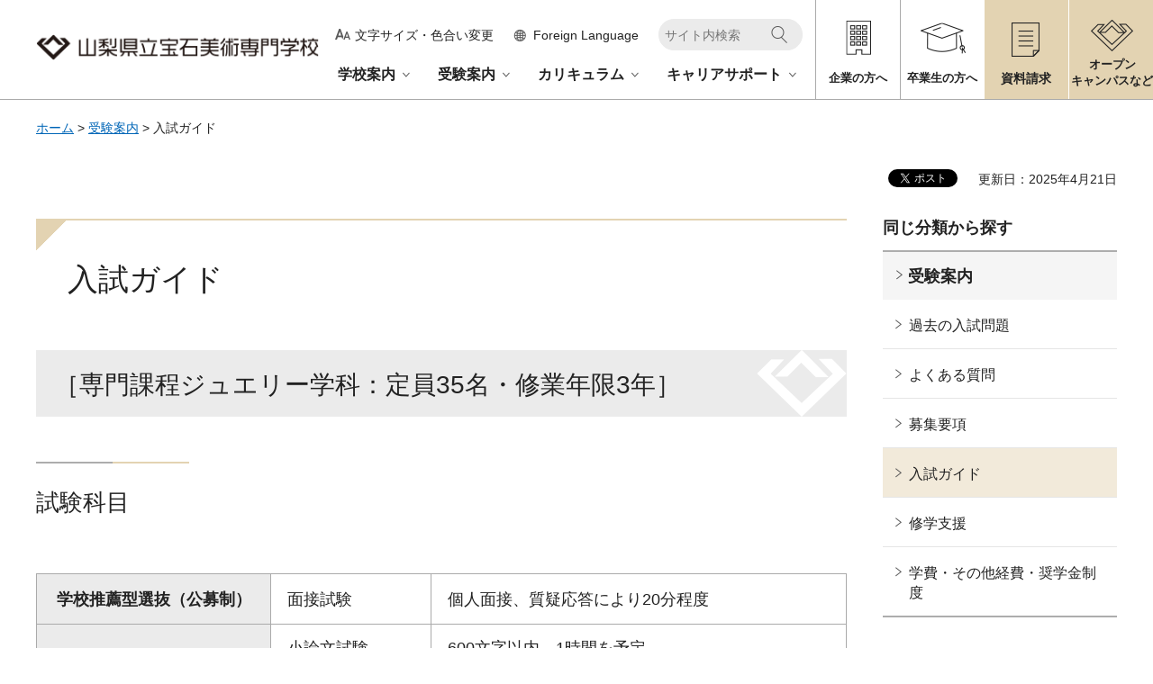

--- FILE ---
content_type: text/html
request_url: https://www-pref-yamanashi-jp.cache.yimg.jp/houseki/jewelry/juken/shikenkamoku.html
body_size: 15992
content:
<?xml version="1.0" encoding="utf-8"?>
<!DOCTYPE html PUBLIC "-//W3C//DTD XHTML 1.0 Strict//EN" "http://www.w3.org/TR/xhtml1/DTD/xhtml1-strict.dtd">
<html xmlns="http://www.w3.org/1999/xhtml" lang="ja" xml:lang="ja" xmlns:og="http://ogp.me/ns#" xmlns:fb="http://www.facebook.com/2008/fbml">
<head>
<meta http-equiv="Content-Type" content="text/html; charset=utf-8" />
<meta http-equiv="Content-Style-Type" content="text/css" />
<meta http-equiv="Content-Script-Type" content="text/javascript" />

<title>山梨県立宝石美術専門学校／入試ガイド</title>

<meta name="author" content="山梨県立宝石美術専門学校" />
<meta property="og:title" content="入試ガイド" />
<meta property="og:type" content="article" />
<meta property="og:description" content="" />
<meta property="og:url" content="https://www.pref.yamanashi.jp/houseki/jewelry/juken/shikenkamoku.html" />
<meta property="og:image" content="https://www.pref.yamanashi.jp/shared/site_jewel_rn/images/sns/ken_logo.jpg" />
<meta property="og:site_name" content="山梨県" />
<meta property="og:locale" content="ja_JP" />
<meta property="fb:admins" content="100003766506723" />
<meta name="viewport" content="width=device-width, maximum-scale=3.0" />
<meta name="format-detection" content="telephone=no" />
<link href="/shared/site_jewel_rn/style/default.css" rel="stylesheet" type="text/css" media="all" />
<link href="/shared/site_jewel_rn/style/layout.css" rel="stylesheet" type="text/css" media="all" />
<link href="/shared/templates/jewel_free_rn/style/edit.css" rel="stylesheet" type="text/css" media="all" />
<link href="/shared/site_jewel_rn/style/tablet.css" rel="stylesheet" media="only screen and (min-width : 641px) and (max-width : 1260px)" type="text/css" class="mc_css" />
<link href="/shared/site_jewel_rn/style/smartphone.css" rel="stylesheet" media="only screen and (max-width : 640px)" type="text/css" class="mc_css" />
<link href="/shared/templates/jewel_free_rn/style/edit_tb.css" rel="stylesheet" media="only screen and (min-width : 641px) and (max-width : 1260px)" type="text/css" class="mc_css" />
<link href="/shared/templates/jewel_free_rn/style/edit_sp.css" rel="stylesheet" media="only screen and (max-width : 640px)" type="text/css" class="mc_css" />
<link href="/shared/site_jewel_rn/images/favicon/favicon.ico" rel="shortcut icon" type="image/vnd.microsoft.icon" />
<link href="/shared/site_jewel_rn/images/favicon/apple-touch-icon-precomposed.png" rel="apple-touch-icon-precomposed" />
<script type="text/javascript" src="/shared/site_jewel_rn/js/jquery.js"></script>
<script type="text/javascript" src="/shared/site_jewel_rn/js/setting.js"></script>
<script type="text/javascript" src="/shared/js/ga.js"></script>

</head>
<body class="format_free no_javascript custom_jewel">
<div id="fb-root"></div>
<script async defer crossorigin="anonymous" src="https://connect.facebook.net/ja_JP/sdk.js#xfbml=1&version=v17.0" nonce="DFHzn8P9"></script>
<script type="text/javascript" src="/shared/site_jewel_rn/js/init.js"></script>
<div id="tmp_wrapper">
<noscript>
<p>このサイトではJavaScriptを使用したコンテンツ・機能を提供しています。JavaScriptを有効にするとご利用いただけます。</p>
</noscript>
<p><a href="#tmp_honbun" class="skip">本文へスキップします。</a></p>

<div id="tmp_header">
<div class="container">
<div class="header_inner">
<div id="tmp_hlogo">
<p><a href="/houseki/jewelry/index.html"><span>山梨県立宝石美術専門学校</span></a></p>
</div>
<div id="tmp_means">
<div id="tmp_hnavi">
<div class="hnavi_lft">
<div class="hnavi_top">
<div class="hnavi_func">
<div id="tmp_func_size" class="hnavi_func_item">
<p><a href="/houseki/jewelry/moji.html"><span>文字サイズ・色合い変更</span></a></p>
</div>
<div id="tmp_func_foreign" class="hnavi_func_item">
<p>
<a href="javascript:void(0)">
<span lang="en" xml:lang="en" class="pc">Foreign Language</span>
<span class="sp">閲覧支援<br />language</span>
</a>
</p>
<div id="tmp_sma_foreign" class="wrap_sma_sch">
<div id="tmp_sma_foreign_list" class="sma_sch">
</div>
<p class="close_btn"><a href="javascript:void(0)"><span>閉じる</span></a></p>
</div>
</div>
<div id="tmp_func_rmenu" class="hnavi_func_item">
<p><a href="javascript:void(0)"><span>メニュー</span></a></p>
<div id="tmp_sma_rmenu" class="wrap_sma_sch">
<div id="tmp_sma_rmenu_list" class="sma_sch">
</div>
<p class="close_btn"><a href="javascript:void(0)"><span>閉じる</span></a></p>
</div>
</div>
</div>
<div id="tmp_hnavi_search">
<form id="gs" method="get" action="https://www.pref.yamanashi.jp/search/">
<div class="wrap_sch_box">
<p class="sch_box"><label for="tmp_query">サイト内検索</label><input type="text" size="31" name="q" id="tmp_query" value="" /></p>
<p class="sch_btn"><input type="submit" name="sa" value="検索" id="tmp_hnavi_func_sch_btn" /></p>
<p id="tmp_func_search_b">
<input name="entqr" value="0" type="hidden" />
<input name="output" value="xml_no_dtd" type="hidden" />
<input name="sort" value="date:D:L:d1" type="hidden" />
<input name="client" value="jewelry_frontend" type="hidden" />
<input name="ud" value="1" type="hidden" />
<input name="oe" value="UTF-8" type="hidden" />
<input name="ie" value="UTF-8" type="hidden" />
<input name="proxystylesheet" value="jewelry_frontend" type="hidden" />
<input name="site" value="c_jewelry" type="hidden" />
</p>
</div>
</form>
</div>
</div>
<div id="tmp_gnavi">
<div class="gnavi">
<ul>
<li class="glist1"><a href="/houseki/jewelry/gakko/index.html">学校案内</a></li>
<li class="glist2"><a href="/houseki/jewelry/juken/index.html">受験案内</a></li>
<li class="glist3"><a href="/houseki/jewelry/curriculum/index.html">カリキュラム</a></li>
<li class="glist4"><a href="/houseki/jewelry/career/index.html">キャリアサポート</a></li>
</ul>
</div>
</div>
</div>
<div class="hnavi_rgt">
<div class="hnavi_icon_inner">
<ul class="hnavi_icon">
<li class="hnavi_company"><a href="/houseki/jewelry/shinro/kyujinhyo.html"><span>企業の方へ</span></a></li>
<li class="hnavi_graduates"><a href="/houseki/jewelry/shinro/shomeisho.html"><span>卒業生の方へ</span></a></li>
</ul>
<ul class="hnavi_icon_bg">
<li class="hnavi_document"><a href="/houseki/jewelry/juken/shiryo.html"><span>資料請求</span></a></li>
<li class="hnavi_campus"><a href="/houseki/jewelry/opencampus/index.html"><span>オープン<br />キャンパスなど</span></a></li>
</ul>
</div>
</div>
</div>
</div>
</div>
</div>
</div>
<div id="tmp_pankuzu">
<div class="container">
<p><a href="/houseki/jewelry/index.html">ホーム</a> &gt; <a href="/houseki/jewelry/juken/index.html">受験案内</a> &gt; 入試ガイド</p>
</div>
</div>
<div id="tmp_wrap_main" class="column_rnavi">
<div id="tmp_wrap_custom_update">
<div class="container">

<div id="tmp_social_plugins">
<div class="social_media_btn twitter_btn">
<a href="https://twitter.com/share?ref_src=twsrc%5Etfw" data-show-count="false" data-url="https://www.pref.yamanashi.jp/houseki/jewelry/juken/shikenkamoku.html" data-text="入試ガイド" data-lang="ja" class="twitter-share-button">ツイート</a><script async src="https://platform.twitter.com/widgets.js" charset="utf-8"></script>
</div>
<div class="social_media_btn facebook_btn">
<div data-href="https://www.pref.yamanashi.jp/houseki/jewelry/juken/shikenkamoku.html" data-layout="button" data-size="small" data-mobile-iframe="true" class="fb-share-button"><a target="_blank" href="https://www.facebook.com/sharer/sharer.php?u=https://www.pref.yamanashi.jp/houseki/jewelry/juken/shikenkamoku.html&src=sdkpreparse" class="fb-xfbml-parse-ignore">シェア</a></div>
</div>
</div>


<div id="tmp_custom_update"><p id="tmp_update">更新日：2025年4月21日</p></div>

</div>
</div>
<div id="tmp_main">
<div class="container">


<div class="wrap_col_main">
<div class="col_main">
<p id="tmp_honbun" class="skip">ここから本文です。</p>
<div id="tmp_contents">
<h1>入試ガイド</h1>
<h2>［専門課程ジュエリー学科：定員35名・修業年限3年］</h2>
<h3>試験科目</h3>
<table border="1" cellpadding="0" cellspacing="0" width="100%" class="datatable spExTbl_none">
	<tbody>
		<tr>
			<th style="width:260px;">学校推薦型選抜（公募制）</th>
			<td>面接試験</td>
			<td>個人面接、質疑応答により20分程度</td>
		</tr>
		<tr>
			<th rowspan="2">一般選抜［1～2期］</th>
			<td>小論文試験</td>
			<td>600文字以内、1時間を予定</td>
		</tr>
		<tr>
			<td>面接試験</td>
			<td>個人面接、質疑応答により20分程度</td>
		</tr>
	</tbody>
</table>
<h3>出願資格及び合格定員</h3>
<table border="1" cellpadding="0" cellspacing="0" width="100%" class="datatable">
	<tbody>
		<tr>
			<th style="width:260px;">学校推薦型選抜（公募制）<br />
			［20名程度］</th>
			<td>本校を第一志望とする生徒であり、本校の教育理念と特色について理解し、学習の意欲が高い者として所属する高等学校校長等の推薦を受けている者であって、高等学校・中等教育学校又は文部科学大臣指定専修学校高等課程を令和7年度内に卒業卒業又は卒業見込みの者<br />
			（併願を希望される方は一般選抜による出願をお願いします。）</td>
		</tr>
		<tr>
			<th>一般選抜<br />
			［15名程度］</th>
			<td>高等学校を令和7年度内に卒業見込みの者及び高等学校を卒業した者、又はこれに準ずる学力があると認められる者※</td>
		</tr>
	</tbody>
</table>
<p>※高等学校卒業者に準ずる学力があると認められる者とは、学校教育法施行規則第 183条に該当する者をいう。該当する者は次のとおり。<br />
◎通常の課程による12年の課程を修了した者（通常の課程以外の課程により、これに相当する学校教育を修了した者を含む。）<br />
◎外国において学校教育における12年の課程を修了した者<br />
◎文部科学大臣が高等学校の課程と同等の課程を有するものとして認定した在外教育施設の当該課程を修了した者<br />
◎文部科学大臣の指定した者<br />
◎高等学校卒業程度認定試験規則による高等学校卒業程度認定試験に合格した者 （旧規程による大学入学資格検定に合格した者を含む。）<br />
◎修業年限が3年以上の専修学校の高等課程を修了した者、又は令和7年度内に修了見込みの者<br />
◎学校教育法第90条第2項の規定により大学に入学した者であって、高等学校を卒業した者に準ずる学力があると本校が認めた者<br />
◎高等学校を卒業した者に準ずる学力があると本校が認めた者で、18歳に達した者</p>
<h3>試験日程</h3>
<p>※一般選抜第1期で定員を満たした場合、一般選抜第2期の募集は実施しない</p>
<table border="1" cellpadding="0" cellspacing="0" width="100%" class="datatable">
	<tbody>
		<tr>
			<th style="width:260px;">
			<p>学校推薦型選抜</p>
			</th>
			<td>令和7年10月11日(土)</td>
		</tr>
		<tr>
			<th>一般選抜（第1期）</th>
			<td>令和7年11月8日(土)</td>
		</tr>
		<tr>
			<th>一般選抜（第2期）</th>
			<td>令和7年12月13日(土)</td>
		</tr>
	</tbody>
</table>


</div>
<div id="tmp_feedback">
<div id="tmp_feedback_ttl">
<h2>より良いウェブサイトにするためにみなさまのご意見をお聞かせください</h2>
</div>
<div id="tmp_feedback_cnt">
<form id="feedback" action="/cgi-bin/feedback/feedback.cgi" method="post">
<p><input type="hidden" name="page_id" value="112625" />
<input type="hidden" name="page_title" value="入試ガイド" />
<input type="hidden" name="page_url" value="https://www.pref.yamanashi.jp/houseki/jewelry/juken/shikenkamoku.html" />
<input type="hidden" name="item_cnt" value="2" /></p>
<fieldset>
<legend>質問:このページの情報は役に立ちましたか？</legend>
<p><input id="que1_1" type="radio" name="item_1" value="役に立った" />
<label for="que1_1">1：役に立った</label></p>
<p><input id="que1_2" type="radio" name="item_1" value="ふつう" />
<label for="que1_2">2：ふつう</label></p>
<p><input id="que1_3" type="radio" name="item_1" value="役に立たなかった" />
<label for="que1_3">3：役に立たなかった</label></p>
</fieldset>
<p><input type="hidden" name="label_1" value="質問：このページの情報は役に立ちましたか？" />
<input type="hidden" name="nes_1" value="0" />
<input type="hidden" name="img_1" />
<input type="hidden" name="img_alt_1" />
<input type="hidden" name="mail_1" value="0" />
</p>
<fieldset>
<legend>質問:このページの情報は見つけやすかったですか？</legend>
<p><input id="que2_1" type="radio" name="item_2" value="見つけやすかった" />
<label for="que2_1">1：見つけやすかった</label></p>
<p><input id="que2_2" type="radio" name="item_2" value="ふつう" />
<label for="que2_2">2：ふつう</label></p>
<p><input id="que2_3" type="radio" name="item_2" value="見つけにくかった" />
<label for="que2_3">3：見つけにくかった</label></p>
</fieldset>
<p><input type="hidden" name="label_2" value="質問：このページの情報は見つけやすかったですか？" />
<input type="hidden" name="nes_2" value="0" />
<input type="hidden" name="img_2" />
<input type="hidden" name="img_alt_2" />
<input type="hidden" name="mail_2" value="0" />
</p>
<p class="submit"><input type="submit" value="送信" /></p>
</form>
</div>
</div>
</div>
</div>
<div class="wrap_col_rgt_navi">
<div class="col_rgt_navi">

<div id="tmp_wrap_lnavi">
<h2 class="cate_sch_ttl">同じ分類から探す</h2>
<div id="tmp_lnavi">
<div id="tmp_lnavi_ttl">
<p><a href="/houseki/jewelry/juken/index.html">受験案内</a></p>
</div>
<div id="tmp_lnavi_cnt">
<ul>
<li><a href="/houseki/jewelry/juken/boshu_nyushimondai.html">過去の入試問題</a></li>
<li><a href="/houseki/jewelry/juken/boshu_shitsumon.html">よくある質問</a></li>
<li><a href="/houseki/jewelry/juken/boshu.html">募集要項</a></li>
<li><a href="/houseki/jewelry/juken/shikenkamoku.html">入試ガイド</a></li>
<li><a href="/houseki/20190920.html">修学支援</a></li>
<li><a href="/houseki/jewelry/juken/gakuhi.html">学費・その他経費・奨学金制度</a></li>
</ul>
</div>
</div>
</div>

</div>
</div>
</div>
</div>
</div>

<div class="pnavi">
<div class="container">
<p class="ptop"><a href="#tmp_header"><span>ページの先頭へ戻る</span></a></p>
</div>
</div>
<div id="tmp_footer">
<div class="container">
<div class="footer_wrapper">
<div class="footer_cnt">
<div class="footer_logo">
<p>山梨県立宝石美術専門学校</p>
</div>
<div class="footer_address">
<address>
<span>〒400-0031</span>
<span>山梨県甲府市丸の内1丁目16-20 ココリ7・8階</span>
<span>電話番号:055-232-6671～2　</span>
</address>
<p class="footer_email">E-mail:<a href="mailto:houseki&#64;pref.yamanashi.lg.jp">houseki&#64;pref.yamanashi.lg.jp</a></p>
</div>
<div class="footer_map">
<p><a href="/houseki/jewelry/gakko/kotsu.html">アクセス</a></p>
</div>
</div>
<div class="footer_fnavi">
<ul class="fnavi">
<li><a href="/houseki/jewelry/link/index.html">リンク集</a></li>
<li><a href="/houseki/jewelry/privacypolicy/index.html">プライバシーポリシー</a></li>
<li><a href="/houseki/jewelry/otoiawase/index.html">お問い合わせ</a></li>
<li><a href="/houseki/jewelry/sitemap/index.html">サイトマップ</a></li>
<li><a href="/houseki/jewelry/gakusei/20200424.html">在学生専用ページ</a></li>
</ul>
</div>
</div>
<p lang="en" xml:lang="en" class="copyright">Copyright &copy; Yamanashi prefectural Jewelry art College.All Rights Reserved.</p>
</div>
</div>
</div>
<script type="text/javascript" src="/shared/site_jewel_rn/js/function.js"></script>
<script type="text/javascript" src="/shared/site_jewel_rn/js/main.js"></script>
</body>
</html>


--- FILE ---
content_type: text/css
request_url: https://www-pref-yamanashi-jp.cache.yimg.jp/shared/site_jewel_rn/style/default.css
body_size: 11847
content:
@charset "utf-8";
/* ==================================================
Reset
================================================== */

#tmp_wrapper *,
#tmp_wrapper *:before,
#tmp_wrapper *:after {
	box-sizing: border-box;
	-moz-box-sizing: border-box;
	-webkit-box-sizing: border-box;
}

body {
	margin: 0;
	padding: 0;
	line-height: 1.6;
}

h1,
h2,
h3,
h4,
h5,
h6,
p,
ul,
ol,
li,
dl,
dt,
dd,
blockquote,
form,
input,
fieldset,
legend {
	margin: 0;
	padding: 0;
}

img,
iframe,
fieldset {
	border: none;
}

li,
dt,
dd {
	line-height: 1.4;
}

table {
	font-size: 100%;
	line-height: 1.6;
	word-break: break-all;
}

form,
input,
select,
textarea {
	font-size: 100%;
}

#tmp_main,
.footer_cnt,
.copyright {
	clear: both;
}

#tmp_main,
#tmp_contents {
	width: 100%;
}

#tmp_hnavi_s,
#tmp_sma_lmenu,
#tmp_sma_mmenu,
#tmp_sma_rmenu {
	position: absolute;
    z-index: 800;
	display: none;
	text-align: center;
}

/* ==================================================
skip
================================================== */

.skip {
	width: 1px;
	color: #000000;
	font-size: 0.1%;
	line-height: 0.1;
	background-color: #FFFFFF;
	position: absolute;
	left: -3000px;
	z-index: 9999;
}

a.skip {
	color: #003377;
	background-color: #FFFFFF;
	text-align: center;
	padding: 2px 0;
	top: auto;
}

a.skip:active {
	display: block;
	width: 99.99%;
	font-size: 100%;
	line-height: 1.6;
	top: 0;
	left: 0;
}

a.skip:focus {
	display: block;
	width: 99.99%;
	font-size: 100%;
	line-height: 1.6;
	top: 0;
	left: 0;
}

/* ==================================================
Required to CMS-8341
================================================== */

input[type="submit"],
input[type="button"],
input[type="text"],
input[type="password"],
input[type="reset"] {
	-webkit-appearance: none;
	-moz-appearance: none;
	appearance: none;
	-webkit-border-radius: 0;
	-moz-border-radius: 0;
	border-radius: 0;
}

/* image
============================== */

.float_lft {
	margin-right: 20px !important;
	margin-bottom: 10px !important;
	clear: both;
	float: left;
}

.float_rgt {
	margin-bottom: 10px !important;
	margin-left: 20px !important;
	clear: both;
	float: right;
}

.clear {
	clear: both;
}

/* Styles
================================================== */

/* noicon  */

ul.noicon {
	margin-left: 3.2em !important;
	text-indent: -1.5em !important;
	list-style: none !important;
	list-style-image: none !important;
}

ul.noicon ul,
ul.noicon ol,
ul.noicon p,
ul.noicon h1,
ul.noicon h2,
ul.noicon h3,
ul.noicon h4,
ul.noicon h5,
ul.noicon h6,
ul.noicon table,
ul.noicon div,
ol.noicon ul,
ol.noicon ol,
ol.noicon p,
ol.noicon h1,
ol.noicon h2,
ol.noicon h3,
ol.noicon h4,
ol.noicon h5,
ol.noicon h6,
ol.noicon table,
ol.noicon div {
	text-indent: 0 !important;
}

ul ul.noicon,
ol ul.noicon {
	margin-left: 1.5em !important;
	text-indent: -1.5em !important;
}

/* underline */

.underline {
	text-decoration: underline;
}

/* strike */

.strike {
	text-decoration: line-through;
}

/* indent */

div.section, blockquote {
	padding: 0 0 0 1em;
}

.space_lft1 {
	padding-left: 1em;
}
p.indent1 {
	text-indent:1em; /* 変更しない */
}
/* ==================================================
Start Animation Image
================================================== */

#tmp_wrapper img {
	-webkit-animation: smooth_image 1.2s;
	-moz-animation: smooth_image 1.2s;
	animation: smooth_image 1.2s;
}

@-webkit-keyframes smooth_image {
	0% {
		opacity: 0;
		visibility: hidden;
	}
	100% {
		opacity: 1;
		visibility: visible;
	}
}

@-moz-keyframes smooth_image {
	0% {
		opacity: 0;
		visibility: hidden;
	}
	100% {
		opacity: 1;
		visibility: visible;
	}
}

@keyframes smooth_image {
	0% {
		opacity: 0;
		visibility: hidden;
	}
	100% {
		opacity: 1;
		visibility: visible;
	}
}
/* ==================================================
Start Splide Core
================================================== */
.splide__container {
    box-sizing: border-box;
    position: relative;
}
.splide__list {
    backface-visibility: hidden;
    display: -ms-flexbox;
    display: flex;
    height: 100%;
    margin: 0 !important;
    padding: 0 !important;
}
.splide.is-initialized:not(.is-active) .splide__list {
    display: block;
}
.splide__pagination {
    -ms-flex-align: center;
    align-items: center;
    display: -ms-flexbox;
    display: flex;
    -ms-flex-wrap: wrap;
    flex-wrap: wrap;
    -ms-flex-pack: center;
    justify-content: center;
    margin: 0;
    pointer-events: none;
}
.splide__pagination li {
    display: inline-block;
    line-height: 1;
    list-style-type: none;
    margin: 0;
    pointer-events: auto;
}
.splide:not(.is-overflow) .splide__pagination {
    display: none;
}
.splide__progress__bar {
    width: 0;
}
.splide {
    position: relative;
    visibility: hidden;
}
.splide.is-initialized,
.splide.is-rendered {
    visibility: visible;
}
.splide__slide {
    backface-visibility: hidden;
    box-sizing: border-box;
    -ms-flex-negative: 0;
    flex-shrink: 0;
    list-style-type: none !important;
    margin: 0;
    position: relative;
}
.splide__slide img {
    vertical-align: bottom;
}
.splide__spinner {
    animation: splide-loading 1s linear infinite;
    border: 2px solid #999999;
    border-left-color: transparent;
    border-radius: 50%;
    bottom: 0;
    contain: strict;
    display: inline-block;
    height: 20px;
    left: 0;
    margin: auto;
    position: absolute;
    right: 0;
    top: 0;
    width: 20px;
}
.splide__sr {
    clip: rect(0 0 0 0);
    border: 0;
    height: 1px;
    margin: -1px;
    overflow: hidden;
    padding: 0;
    position: absolute;
    width: 1px;
}
.splide__toggle.is-active .splide__toggle__play,
.splide__toggle__pause {
    display: none;
}
.splide__toggle.is-active .splide__toggle__pause {
    display: inline;
}
.splide__track {
    overflow: hidden;
    position: relative;
    z-index: 0;
}
.splide.no-splide {
    visibility: visible;
}
@keyframes splide-loading {
    0% {
        transform: rotate(0);
        -webkit-transform: rotate(0);
        -moz-transform: rotate(0);
        }
    to {
        transform: rotate(1turn);
        -webkit-transform: rotate(1turn);
        -moz-transform: rotate(1turn);
    }
}
.splide__track--draggable {
    -webkit-touch-callout: none;
    -webkit-user-select: none;
    -ms-user-select: none;
    user-select: none;
}
.splide__track--fade > .splide__list > .splide__slide {
    margin: 0 !important;
    opacity: 0;
    z-index: 0;
}
.splide__track--fade > .splide__list > .splide__slide.is-active {
    opacity: 1;
    z-index: 1;
}
.splide--rtl {
    direction: rtl;
}
.splide__track--ttb > .splide__list {
    display: block;
}
.splide__arrow {
    -ms-flex-align: center;
    align-items: center;
    background: #cccccc;
    border: 0;
    border-radius: 50%;
    cursor: pointer;
    display: -ms-flexbox;
    display: flex;
    height: 2em;
    -ms-flex-pack: center;
    justify-content: center;
    opacity: 0.7;
    padding: 0;
    position: absolute;
    top: 50%;
    transform: translateY(-50%);
    -webkit-transform: translateY(-50%);
    -moz-transform: translateY(-50%);
    width: 2em;
    z-index: 1;
}
.splide__arrow svg {
    fill: #000000;
    height: 1.2em;
    width: 1.2em;
}
.splide__arrow:hover:not(:disabled) {
    opacity: 0.9;
}
.splide__arrow:disabled {
    opacity: 0.3;
}
.splide__arrow:focus-visible {
    outline: 3px solid #00bbff;
    outline-offset: 3px;
}
.splide__arrow--prev {
    left: 1em;
}
.splide__arrow--prev svg {
    transform: scaleX(-1);
    -webkit-transform: scaleX(-1);
    -moz-transform: scaleX(-1);
}
.splide__arrow--next {
    right: 1em;
}
.splide.is-focus-in .splide__arrow:focus {
    outline: 3px solid #00bbff;
    outline-offset: 3px;
}
.splide__pagination {
    bottom: 0.5em;
    left: 0;
    padding: 0 1em;
    position: absolute;
    right: 0;
    z-index: 1;
}
.splide__pagination__page {
    background: #cccccc;
    border: 0;
    border-radius: 50%;
    -webkit-border-radius: 50%;
    -moz-border-radius: 50%;
    display: inline-block;
    height: 8px;
    margin: 3px;
    opacity: 0.7;
    padding: 0;
    position: relative;
    transition: transform 0.2s linear;
    -webkit-transition: transform 0.2s linear;
    -moz-transition: transform 0.2s linear;
    width: 8px;
}
.splide__pagination__page.is-active {
    background: #ffffff;
    transform: scale(1.4);
    -webkit-transform: scale(1.4);
    -moz-transform: scale(1.4);
    z-index: 1;
}
.splide__pagination__page:hover {
    cursor: pointer;
    opacity: 0.9;
}
.splide__pagination__page:focus-visible {
    outline: 3px solid #00bbff;
    outline-offset: 3px;
}
.splide.is-focus-in .splide__pagination__page:focus {
    outline: 3px solid #00bbff;
    outline-offset: 3px;
}
.splide__progress__bar {
    background: #cccccc;
    height: 3px;
}
.splide__slide {
    -webkit-tap-highlight-color: rgba(0, 0, 0, 0);
}
.splide__slide:focus {
    outline: 0;
}
@supports (outline-offset: -3px) {
    .splide__slide:focus-visible {
    outline: 3px solid #00bbff;
    outline-offset: -3px;
    }
}
@media screen and (-ms-high-contrast: none) {
    .splide__slide:focus-visible {
    border: 3px solid #00bbff;
    }
}
@supports (outline-offset: -3px) {
    .splide.is-focus-in .splide__slide:focus {
    outline: 3px solid #00bbff;
    outline-offset: -3px;
    }
}
@media screen and (-ms-high-contrast: none) {
    .splide.is-focus-in .splide__slide:focus {
    border: 3px solid #00bbff;
    }
    .splide.is-focus-in .splide__track > .splide__list > .splide__slide:focus {
    border-color: #00bbff;
    }
}
.splide__toggle {
    cursor: pointer;
}
.splide__toggle:focus-visible {
    outline: 3px solid #00bbff;
    outline-offset: 3px;
}
.splide.is-focus-in .splide__toggle:focus {
    outline: 3px solid #00bbff;
    outline-offset: 3px;
}
.splide__track--nav > .splide__list > .splide__slide {
    border: 3px solid transparent;
    cursor: pointer;
}
.splide__track--nav > .splide__list > .splide__slide.is-active {
    border: 3px solid #000000;
}
.splide__arrows--rtl .splide__arrow--prev {
    left: auto;
    right: 1em;
}
.splide__arrows--rtl .splide__arrow--prev svg {
    transform: scaleX(1);
    -webkit-transform: scaleX(1);
    -moz-transform: scaleX(1);
}
.splide__arrows--rtl .splide__arrow--next {
    left: 1em;
    right: auto;
}
.splide__arrows--rtl .splide__arrow--next svg {
    transform: scaleX(-1);
    -webkit-transform: scaleX(-1);
    -moz-transform: scaleX(-1);
}
.splide__arrows--ttb .splide__arrow {
    left: 50%;
    transform: translate(-50%);
    -webkit-transform: translate(-50%);
    -moz-transform: translate(-50%);
}
.splide__arrows--ttb .splide__arrow--prev {
    top: 1em;
}
.splide__arrows--ttb .splide__arrow--prev svg {
    transform: rotate(-90deg);
    -webkit-transform: rotate(-90deg);
    -moz-transform: rotate(-90deg);
}
.splide__arrows--ttb .splide__arrow--next {
    bottom: 1em;
    top: auto;
}
.splide__arrows--ttb .splide__arrow--next svg {
    transform: rotate(90deg);
    -webkit-transform: rotate(90deg);
    -moz-transform: rotate(90deg);
}

.splide__pagination--ttb {
    bottom: 0;
    display: -ms-flexbox;
    display: flex;
    -ms-flex-direction: column;
    flex-direction: column;
    left: auto;
    padding: 1em 0;
    right: 0.5em;
    top: 0;
}

/* ==================================================
End Splide Core
================================================== */


--- FILE ---
content_type: text/css
request_url: https://www-pref-yamanashi-jp.cache.yimg.jp/shared/site_jewel_rn/style/layout.css
body_size: 43092
content:
@charset "utf-8";

/* ==================================================
Setting by CMS sheets
================================================== */

body,
input,
select,
textarea {
	font-family: "游ゴシック", YuGothic, "游ゴシック体", "ヒラギノ角ゴ Pro W3", "メイリオ", sans-serif;
}

body #tmp_contents p em {
	font-family: "ＭＳ ゴシック", "MS Gothic", "Osaka－等幅", Osaka-mono, monospace;
	font-size: 105%;
}

a:link,
a:active,
a:visited {
	color:#0166b7;
	text-decoration:underline;
}
a:hover,
a:focus {
	text-decoration:none;
}

body {
	font-size:112.5%;	/* 18px */
	background-color:#ffffff;
	color:#222222;
}


/* Styles
================================================== */


/* text */

.txt_red {
	color: #cf1313;
	/* Setting by CMS sheets */
}

.txt_green {
	color: #255a1d;
	/* Setting by CMS sheets */
}

.txt_big {
	font-size: 133.3%;
	/* Setting by CMS sheets */
}

.txt_small {
	font-size: 86%;
	/* Setting by CMS sheets */
}


/* bgcolor */

td.bg_red,
th.bg_red {
	color: inherit;
	background-color: #FCECEC;
	/* Setting by CMS sheets */
}

td.bg_yellow,
th.bg_yellow {
	color: inherit;
	background-color: #FBFBDF;
	/* Setting by CMS sheets */
}

td.bg_blue,
th.bg_blue {
	color: inherit;
	background-color: #EBF9FC;
	/* Setting by CMS sheets */
}

td.bg_gray,
th.bg_gray {
	color: inherit;
	background-color: #E9E9E9;
	/* Setting by CMS sheets */
}

td.bg_green,
th.bg_green {
	color: inherit;
	background-color: #EDFBEE;
	/* Setting by CMS sheets */
}

td.bg_purple,
th.bg_purple {
	color: inherit;
	background-color: #EDE9FA;
	/* Setting by CMS sheets */
}


/* ▲▲▲▲▲▲▲▲▲▲▲▲▲▲▲▲▲▲▲▲▲▲▲▲▲ */


/* ==================================================
Base-Layout
================================================== */

#tmp_wrapper {
	width: 100%;
	min-width: 1240px;
	margin: 0 auto;
}

.container:before,
.container:after {
	content: '';
	display: table;
}

.container:after {
	clear: both;
}

.container {
	width: 1240px;
	margin: 0 auto;
	padding: 0 20px;
}


/* format カラムのレイアウトのbaseロジック
============================== */
#tmp_wrap_main {
	margin-bottom:80px;
}
.wrap_col_nm {
	width: 100%;
	/* 変更しない */
	float: left;
	/* 変更しない */
}

.col_nm {
	width: 100%;
	/* 変更しない */
}

.wrap_col_lft_navi {
	float: left;
	/* 変更しない */
	position: relative;
	/* 変更しない */
	z-index: 1;
	/* 変更しない */
}

.wrap_col_rgt_navi {
	float: right;
	/* 変更しない */
}

.column_full .wrap_col_main {
	width: 100%;
	/* 変更しない */
	float: right;
	/* 変更しない */
}

.column_lnavi .wrap_col_main {
	width: 100%;
	/* 変更しない */
	float: right;
	/* 変更しない */
}

.column_rnavi .wrap_col_main {
	width: 100%;
	/* 変更しない */
	float: left;
	/* 変更しない */
}

.col_main {
	padding: 10px 0;
	/* デザインによって変更 */
}


/* free
============================== */

.format_free .wrap_col_nm {
	margin-right: -210px;
	/* デザインによって変更 */
}

.format_free .wrap_col_nm2 {
	margin-right: 210px;
	/* デザインによって変更 */
}

.format_free .wrap_col_lft_navi {
	width: 200px;
	/* デザインによって変更 */
	margin-right: -210px;
	/* デザインによって変更 */
}

.format_free .col_lft_navi {
	padding: 10px;
	/* デザインによって変更 */
	color: inherit;
	background-color: #CCDDEE;
}

.format_free .wrap_col_rgt_navi {
	width: 260px;
	/* デザインによって変更 */
}

.format_free .col_rgt_navi {
	padding: 0;
	/* デザインによって変更 */
	color: inherit;
	background-color: transparent;
}

.format_free .column_full .col_main {
	margin-left: 210px;
	/* デザインによって変更 */
}

.format_free .column_lnavi .col_main {
	margin-left: 210px;
	/* デザインによって変更 */
}

.format_free .column_rnavi .wrap_col_main {
	margin-right: -300px;
	/* デザインによって変更 */
}

.format_free .column_rnavi .col_main {
	margin-right: 300px;
	/* デザインによって変更 */
}


/* header
================================================== */
#tmp_header {
	position: relative;
	z-index: 99;
	border-bottom: 1px solid #aaaaaa;
}
.format_top #tmp_header {
	border-bottom: 0;
}
#tmp_header .container {
	max-width: 1440px;
	width: 100%;
	padding: 0;
}
#tmp_header .header_inner {
	display: -webkit-flex;
	display: -webkit-box;
	display: -ms-flexbox;
	display: flex;
	padding-left: calc((100% - 1200px) / 2);
	justify-content: space-between;
}
#tmp_hlogo {
	flex-shrink: 0;
	margin-top: 38px;
	width: 25.3%;
}
#tmp_hlogo h1,
#tmp_hlogo p {
	display: block;
	width: 100%;
	height: 31px;
	background: #ffffff url(/shared/site_jewel_rn/images/header/hlogo.png) no-repeat 0 0;
	color: #222222;
	font-size:1.5rem;
	background-size: 100% auto;
}
#tmp_hlogo a {
	display: block;
	max-width: 335px;
	height: 31px;
	text-decoration: none;
}
#tmp_hlogo h1 span,
#tmp_hlogo p span {
	display: block;
	max-width: 334px;
	height: 30px;
	position: relative;
	z-index: -1;
	overflow: hidden;
}
#tmp_means {
	flex: 1;
	padding-left: 10px;
}
#tmp_hnavi {
	display: -webkit-flex;
	display: -webkit-box;
	display: -ms-flexbox;
	display: flex;
}
#tmp_hnavi .hnavi_lft {
	flex: 1;
	padding: 21px 14px 0 0;
	display: flex;
	flex-flow: column;
	align-items: flex-end;
}
#tmp_hnavi .hnavi_top {
	display: -webkit-flex;
	display: -webkit-box;
	display: -ms-flexbox;
	display: flex;
	align-items: center;
	margin-bottom: 12px;
}
.hnavi_top .hnavi_func {
	list-style: none;
	display: -webkit-flex;
	display: -webkit-box;
	display: -ms-flexbox;
	display: flex;
}
.hnavi_top .hnavi_func .hnavi_func_item {
	margin-right: 22px;
	position: relative;
}
.hnavi_top .hnavi_func .hnavi_func_item > p > a {
	display: inline-block;
	text-decoration: none;
	color: #222222;
	background-color: transparent;
	font-size: 77.8%;
	min-width: 138px;
	font-weight: 500;
}
.hnavi_top .hnavi_func .hnavi_func_item > p > a > span {
	display: inline-block;
	background-repeat: no-repeat;
	background-position: 0 8px;
	padding: 4px 0 4px 22px;
}
.hnavi_top .hnavi_func .sp,
#tmp_func_rmenu {
	display: none !important;
}
#tmp_func_size > p > a > span {
	background-image: url(/shared/site_jewel_rn/images/header/icon_func_size.png);
}
#tmp_func_size > p > a:hover span,
#tmp_func_foreign > p > a:hover > span {
	text-decoration: underline;
}
#tmp_func_foreign > p > a > span.pc {
	background-image: url(/shared/site_jewel_rn/images/header/icon_func_foreign.png);
}
#tmp_hnavi_search {
	width: 160px;
	min-height: 35px;
}
#tmp_hnavi_search .wrap_sch_box {
	position: relative;
}
#tmp_hnavi_search .sch_box {
	position: absolute;
	top: 0;
	left: 0;
	right: 0;
}
#tmp_hnavi_search .sch_box label {
	display: none;
}
#tmp_hnavi_search .sch_box input {
	padding: 4px 44px 4px 6px;
	width: 100%;
	height: 35px;
	background-color: #ebebeb;
	color: #595959;
	border: 1px solid #ebebeb;
	font-size: 77.8%;
	border-radius: 17px;
	font-weight: 500;
}
#tmp_hnavi_search .sch_btn input{
	position: absolute;
	top: 8px;
    right: 17px;
	width: 18px;
	height: 19px;
	text-indent: -9999px;
	border: 0;
	background: transparent url(/shared/site_jewel_rn/images/header/icon_sch_btn.png);
	background-size: 100% auto;
	cursor: pointer;
}
#tmp_hnavi .hnavi_rgt {
	width: 40.9%;
	overflow: hidden;
}
.hnavi_icon_inner {
	display: -webkit-flex;
	display: -webkit-box;
	display: -ms-flexbox;
	display: flex;
	flex-wrap: wrap;
}
.hnavi_icon_inner > ul {
	list-style: none;
	margin: 0;
	display: -webkit-flex;
	display: -webkit-box;
	display: -ms-flexbox;
	display: flex;
	width: 50%;
}
.hnavi_icon_inner > ul > li {
	border-left: 1px solid #aaaaaa;
	width: 50%;
}
.hnavi_icon_inner > ul > li > a {
	display: block;
	text-decoration: none;
	text-align: center;
	padding: 78px 1px 10px;
	font-size: 72.2%;
	font-weight: bold;
	color: #222222;
	min-width: 90px;
	width: 100%;
	min-height: 110px;
	background-color: transparent;
	background-repeat: no-repeat;
	background-position: center 22px;
}
.hnavi_icon_inner > ul > li.hnavi_company > a {
	background-image: url(/shared/site_jewel_rn/images/header/icon_company.png);
}
.hnavi_icon_inner > ul > li.hnavi_graduates > a {
	background-image: url(/shared/site_jewel_rn/images/header/icon_graduates.png);
	background-position: center 25px;
}
.hnavi_icon_inner > ul > li.hnavi_document > a {
	font-size: 77.8%;
	background-image: url(/shared/site_jewel_rn/images/header/icon_document.png);
	background-position: center 25px;
}
.hnavi_icon_inner > ul > li.hnavi_campus > a {
	padding-top: 63px;
	min-width: 95px;
	background-image: url(/shared/site_jewel_rn/images/header/icon_campus.png);
}
.hnavi_icon_inner > ul.hnavi_icon_bg > li{
	border-color: #ffffff;
}
.hnavi_icon_inner > ul.hnavi_icon_bg > li  {
	background-color: #e3d3b2;
}
.hnavi_icon_inner > ul.hnavi_icon_bg > li:first-child {
	border-left: 0;
	flex-shrink: 1;
}
.hnavi_icon_inner > ul > li > a:hover {
	text-decoration: underline;
}
#tmp_func_foreign > p > a {
	position: relative;
}
#tmp_func_foreign > p > a:after {
	content: '';
	position: absolute;
	bottom: 0;
	left: 0;
	width: 0;
	height: 2px;
	border-bottom: 2px solid #e3d3b2;
	transition: width 0.3s ease-in-out;
}
#tmp_func_foreign > p > a.active {
	text-align: center;
}
#tmp_func_foreign > p > a.active:after {
	width: 100%;
}
#tmp_func_foreign > p > a.active > span.pc {
	background-image: url(/shared/site_jewel_rn/images/header/icon_close.png);
	background-size: 14px auto;
}
/* wrap_sma_sch */
.wrap_sma_sch {
	position: absolute;
	top: calc(100% + 12px);
	left: 0;
	display: none;
	z-index: 99;
}
.wrap_sma_sch .close_btn {
	background-color: #222222;
	color: #ffffff;
	text-align: center;
	font-weight: 500;
	display: none
}
.wrap_sma_sch .close_btn a {
	display: block;
	text-decoration: none;
	padding: 12px 0;
	color: #ffffff;
	font-size: 88.9%;
}
.wrap_sma_sch .close_btn a span {
	display: inline-block;
	padding-left: 28px;
	background: url(/shared/site_jewel_rn/images/header/icon_close_white.png) no-repeat 4px center;
	background-size: 15px auto;
}
#tmp_sma_foreign {
	width: 560px;
	margin-left: -250px;
}
#tmp_sma_foreign .close_btn {
    margin: 0 auto;
}
#tmp_sma_foreign_list{
	background-color: #ebebeb;
	color: #222222;
	padding: 20px 15px;
	border: 1px solid #ebebeb;
}
#tmp_sma_foreign_list .foreign_ttl {
	display:none;
	padding: 10px 0 21px;
	font-weight: bold;
	border-bottom: 2px solid #aaaaaa;
}
#tmp_sma_foreign_list ul {
	padding: 0;
	list-style: none;
	display: -webkit-flex;
	display: -webkit-box;
	display: -ms-flexbox;
	display: flex;
	flex-wrap: wrap;
	gap: 5px 15px;
}
#tmp_sma_foreign_list li {
	display: block;
	width: calc((100% - 45px)/ 4);
}
#tmp_sma_foreign_list li a {
	display: inline-block;
	padding: 4px 0 4px 18px;
	background: transparent url(/shared/site_jewel_rn/images/icon/arrow_link_sp.png) 0 10px no-repeat;
	color: #222222;
	text-decoration: none;
	background-size: 7px auto;
}
#tmp_sma_foreign_list li a:hover,
#tmp_sma_foreign_list li a:focus {
	text-decoration: underline;
}
/* gnavi
================================================== */
#tmp_gnavi {
	position: relative;
	padding-right: 6px;
}
#tmp_gnavi .gnavi > ul {
	list-style: none;
	display: -webkit-flex;
	display: -webkit-box;
	display: -ms-flexbox;
	display: flex;
	flex-wrap: wrap;
}
#tmp_gnavi .gnavi > ul > li {
	margin-right: 30px;
	position: relative;
}
#tmp_gnavi .gnavi > ul > li:last-child {
	margin-right: 0;
}
#tmp_gnavi .gnavi > ul > li > a {
	position: relative;
	display: inline-block;
	font-size: 88.9%;
	font-weight: bold;
	color: #222222;
	padding: 4px 17px 4px 0;
	text-decoration: none;
	background: transparent url(/shared/site_jewel_rn/images/header/icon_arrow_down_pc.png) right center no-repeat;
}
#tmp_gnavi .gnavi > ul > li > a:after {
	content: '';
	position: absolute;
	bottom: 0;
	left: 0;
	width: 0;
	height: 3px;
	border-top: 3px solid #e3d3b2;
	transition: width 0.3s ease-in-out;
}
#tmp_gnavi .gnavi > ul > li > a:hover:after,
#tmp_gnavi .gnavi > ul > li > a:focus:after,
#tmp_gnavi .gnavi > ul > li.hv_active > a:after {
	width: 100%;
}
#tmp_gnavi .gnavi > ul > li.hv_active > a:before {
	content: '';
	position: absolute;
	bottom: -24px;
	width: 100%;
	height: 24px;
	background: transparent;
}
/* drop_down_hidden
================================================== */
.drop_down_hidden {
	display: none;
	position: absolute;
	top: calc(100% + 24px);
	left: 0;
	right: 0;
	padding: 0 140px;
    z-index: 9;
}
.drop_down_hidden .drop_down_inner{
	padding: 20px;
	background-color: #ffffff;
	border: 1px solid #aaaaaa;
	color: #222222;
	display: -webkit-flex;
	display: -webkit-box;
	display: -ms-flexbox;
	display: flex;
	flex-wrap: wrap;
	align-items: center;
}
.drop_down_hidden .drop_down_inner .drop_down_ttl {
	width: 235px;
	min-height: 180px;
	padding: 10px;
	background-color: #e3d3b2;
	border: 1px solid #e3d3b2;
	color: #222222;
	font-weight: bold;
	display: -webkit-flex;
	display: -webkit-box;
	display: -ms-flexbox;
	display: flex;
	align-items: center;
	justify-content: center
}
.drop_down_hidden .drop_down_inner .drop_down_ttl a {
	display: inline-block;
	text-decoration: none;
	display: inline-block;
    text-decoration: none;
    color: #222222;
    background: transparent url(/shared/site_jewel_rn/images/icon/arrow_link_sp.png) left center no-repeat;
    padding: 4px 0 4px 10px;
	background-size: 7px auto;
}
.drop_down_hidden .drop_down_cnt {
	flex: 1;
	padding: 15px 64px 22px 40px;
} 
.drop_down_hidden .drop_down_cnt ul {
	list-style: none;
	display: -webkit-flex;
	display: -webkit-box;
	display: -ms-flexbox;
	display: flex;
	flex-wrap: wrap;
	gap: 20px;
}
.drop_down_hidden .drop_down_cnt ul li {
	width: calc((100% - 40px) / 3);
}
.drop_down_hidden .drop_down_cnt li a {
	display: inline-block;
	text-decoration: none;
	color: #222222;
	font-size: 88.9%;
	font-weight: bold;
	background: transparent url(/shared/site_jewel_rn/images/icon/arrow_link_sp.png) 0 8px no-repeat;
    padding: 4px 0 4px 12px;
	background-size: 7px auto;
}
.drop_down_hidden .drop_down_inner .drop_down_ttl a:hover,
.drop_down_hidden .drop_down_inner .drop_down_ttl a:focus,
.drop_down_hidden .drop_down_cnt li a:hover,
.drop_down_hidden .drop_down_cnt li a:focus {
	text-decoration: underline;
}
/*pnavi*/
.pnavi{
	text-align: center;
	color: #222222;
	background-color: #e3d3b2;
}
.pnavi .ptop {
	padding: 0 10px;
}
.pnavi a{
	padding-left: 20px;
	display: inline-block;
	text-decoration: none;
	font-size: 77.8%;
	font-weight: bold;
	color: inherit;
	background: transparent url(/shared/site_jewel_rn/images/icon/icon_arrow_top_pc.png) no-repeat left center;
}
.pnavi a:hover,
.pnavi a:focus{
	text-decoration: underline;
}
/* footer
================================================== */
#tmp_footer {
	position: relative;
	padding: 71px 0 15px;
	background-color: #ebebeb;
	color: #222222;
	z-index: 1;
	overflow: hidden;
}
#tmp_footer .container:before {
	content: '';
	position: absolute;
	bottom: 0;
	right: calc((100% - 1440px) / 2);
	width: 309px;
	height: 233px;
	background: url(/shared/site_jewel_rn/images/main/bg_footer.png) no-repeat;
	background-size: 100% auto;
	z-index: -1;
}
.footer_wrapper {
	display: -webkit-flex;
	display: -webkit-box;
	display: -ms-flexbox;
	display: flex;
	flex-wrap: wrap;
	margin-bottom: 53px;
}
.footer_wrapper .footer_cnt {
	width: 65%;
	padding-right: 20px;
}
.footer_wrapper .footer_fnavi {
	flex: 1;
	position: relative;
    top: -8px;
}
.footer_logo {
	width: 335px;
    height: 31px;
	background: url(/shared/site_jewel_rn/images/header/hlogo.png) no-repeat 0 0;
	margin-bottom: 26px;
	font-size: 1.5rem;
}
.footer_logo p {
	width: 334px;
    height: 30px;
    position: relative;
    z-index: -1;
	text-indent: -9999px;
}
.footer_address address,
.footer_address .footer_email {
	font-style: normal;
	font-size: 83.3%;
	font-weight: bold;
	letter-spacing: 3px;
	margin-bottom: 8px;
}
.footer_address address span {
	display: block;
	margin-bottom: 7px;
}
#tmp_footer .footer_map a {
	font-weight: bold;
	font-size: 83.3%;
	display: inline-block;
	text-decoration: none;
	color: #222222;
	background: transparent url(/shared/site_jewel_rn/images/icon/icon_map_pc.png) 0 5px no-repeat;
	padding: 4px 0 4px 17px;
}
.fnavi {
	list-style: none;
}
.fnavi li {
	margin-bottom: 15px;
}
.fnavi li a {
	font-weight: bold;
	font-size: 88.9%;
	display: inline-block;
	text-decoration: none;
	color: #222222;
	background: transparent url(/shared/site_jewel_rn/images/icon/arrow_link_sp.png) 0 8px no-repeat;
	padding: 4px 0 4px 15px;
	background-size: 7px auto;
}
#tmp_footer .copyright {
	font-size: 72.2%;
	text-align: center;
	font-weight: 500;
}
#tmp_footer .footer_map a:hover,
#tmp_footer .footer_map a:focus,
.fnavi li a:hover,
.fnavi li a:focus {
	text-decoration: underline;
}
/* ==================================================
Splide control common
================================================== */
.splide_common .splide__controls {
	display: -webkit-box;
    display: -ms-flexbox;
    display: flex;
	align-items: center;
}
.splide_common .splide__toggle {
	position: relative;
	display: inline-block;
	font-size: 77.8%;
	text-decoration: none;
	font-weight: bold;
	padding: 3px 0 0 13px;
	color: #3a3a3a;
	margin-right: 20px;
	min-width: 63px;
	text-align: left;
}
.splide_common .splide__toggle:before,
.splide_common .splide__toggle:after {
	content: '';
	width: 2px;
	height: 12px;
	position: absolute;
	top: 50%;
	left: 0;
	margin-top: 1px;
	transform: translateY(-50%);
    -webkit-transform: translateY(-50%);
    -moz-transform: translateY(-50%);
	background-color: #222222;
}
.splide_common .splide__toggle:after {
	left: 4px;
}
.splide_common .splide__toggle:not(.is-active):after {
	content: none;
}
.splide_common .splide__toggle:not(.is-active):before {
	border-style: solid;
	border-width: 6px 0 6px 8px;
	border-color: transparent transparent transparent #222222;
	background-color: transparent;
}
.splide_common .splide__arrow {
	position: static;
	width: 12px;
	height: 18px;
	text-indent: -9999px;
	overflow: hidden;
	opacity: 1;
	transform: none;
    -webkit-transform: none;
    -moz-transform: none;
	background-repeat: no-repeat;
	background-position: center center;
	background-size: 9px auto;
	background-color: transparent;
	border-radius: 0;
	-moz-border-radius: 0;
	-webkit-border-radius: 0;
}
.splide_common .splide__arrow--prev {
	background-image: url(/shared/site_jewel_rn/images/icon/icon_arrow_prev_bl.png);
}
.splide_common .splide__arrow--next {
	background-image: url(/shared/site_jewel_rn/images/icon/icon_arrow_next_bl.png);
}
.splide_common .splide__progress {
	display: -webkit-box;
    display: -ms-flexbox;
    display: flex;
	align-items: flex-end;
	padding: 0 21px 0 18px;
}
.splide_common .splide__progress p {
	margin-bottom: 0 !important;
	font-size: 88.9%;
	line-height: 1;
	color: #3a3a3a;
	font-weight: bold;
}
.splide_common .splide__progress .progress_current {
	font-size: 133.3%;
}
.splide_common .splide__progress .progress_total {
	position: relative;
	padding-left: 12px;
	margin-bottom: 1px !important;
}
.splide_common .splide__progress .progress_total:before {
	content: '';
	width: 1px;
	height: 90%;
	position: absolute;
	left: 5px;
	top: 0;
	transform: rotate(25deg);
	background-color: #3a3a3a;
}
.color_blue .splide_common .splide__toggle:before,
.color_blue .splide_common .splide__toggle:after  {
	background-color: #FFFF00 !important;
}
.color_yellow .splide_common .splide__toggle:before,
.color_yellow .splide_common .splide__toggle:after  {
	background-color: #000000 !important;
}
.color_black .splide_common .splide__toggle:before,
.color_black .splide_common .splide__toggle:after  {
	background-color: #FFFF00 !important;
}
.color_blue .splide_common .splide__toggle:not(.is-active):before {
	background-color: transparent !important;
	border-color: transparent transparent transparent #FFFF00;
}
.color_yellow .splide_common .splide__toggle:not(.is-active):before {
	background-color: transparent !important;
	border-color: transparent transparent transparent #000000;
}
.color_black .splide_common .splide__toggle:not(.is-active):before {
	background-color: transparent !important;
	border-color: transparent transparent transparent #FFFF00;
}
.color_yellow #tmp_wrapper .splide_common .splide__arrow--prev {
    background-image: url(/shared/site_jewel_rn/images/icon/icon_arrow_prev_bl.png) !important;
}
.color_yellow #tmp_wrapper .splide_common .splide__arrow--next {
    background-image: url(/shared/site_jewel_rn/images/icon/icon_arrow_next_bl.png) !important;
}
.color_blue #tmp_wrapper .splide_common .splide__arrow--prev,
.color_black #tmp_wrapper .splide_common .splide__arrow--prev {
    background-image: url(/shared/site_jewel_rn/images/icon/icon_arrow_prev_yellow.png) !important;
}
.color_blue #tmp_wrapper .splide_common .splide__arrow--next,
.color_black #tmp_wrapper .splide_common .splide__arrow--next {
    background-image: url(/shared/site_jewel_rn/images/icon/icon_arrow_next_yellow.png) !important;
}
.color_blue .splide_common .splide__progress .progress_total:before,
.color_black .splide_common .splide__progress .progress_total:before {
	background-color: #FFFF00 !important;
}
.color_yellow .splide_common .splide__progress .progress_total:before {
	background-color: #000000 !important;
}
/* ==================================================
layout
================================================== */


/* ==================================================
CMS-function
================================================== */


/* ==================================================
CMS-library
================================================== */


/* ==================================================
CMS-parts
================================================== */


/* col2
================================================== */


/* col2_cms */

table.col2 {
	width: 99%;
	border-collapse: collapse;
	border-spacing: 0;
}

table.col2 td.col2L,
table.col2 td.col2R {
	width: 50%;
	padding: 0;
	vertical-align: top;
	text-align: left;
}

table.col2 td.col2L {
	border-right: 15px solid #FFFFFF;
}


/* col2_pub */

div.col2 {
	width: 100%;
}

div.col2 div.col2L {
	display: table;
	width: 48.9%;
	margin-right: 2.2%;
	float: left;
}

div.col2 div.col2R {
	display: table;
	width: 48.9%;
	float: left;
}


/* nestcol2 */

table.col2 table.col2 td.col2L {
	padding: 0;
}

div.col2 div.col2 div.col2L {
	width: 47.5%;
	margin-right: 4%;
}

div.col2 div.col2 div.col2R {
	width: 47.5%;
}


/* fixed_col2 */

div.fixed_col2 {
	width: 100%;
}

div.fixed_col2 div.fixed_col2L {
	display: table;
	width: 48.5%;
	margin-right: 2%;
	float: left;
}

div.fixed_col2 div.fixed_col2R {
	display: table;
	width: 48.5%;
	float: right;
}


/* col3
================================================== */

table.col3 {
	width: 99%;
	border-collapse: collapse;
	border-spacing: 0;
}

table.col3 td.col3L,
table.col3 td.col3M,
table.col3 td.col3R {
	width: 33.33%;
	padding: 0;
	vertical-align: top;
	text-align: left;
}

table.col3 td.col3L,
table.col3 td.col3M {
	border-right: 15px solid #FFFFFF;
}

div.col3 {
	width: 100%;
}

div.col3 div.col3L,
div.col3 div.col3M {
	display: table;
	width: 32%;
	margin-right: 2%;
	float: left;
}

div.col3 div.col3R {
	display: table;
	width: 32%;
	float: left;
}
/* update
================================================== */
#tmp_wrap_custom_update {
	margin: 27px 0 17px;
	text-align: right;
}
#tmp_wrap_custom_update .container,
#tmp_social_plugins {
	display: -webkit-box;
    display: -ms-flexbox;
    display: flex;
	-webkit-box-pack: end;
	-ms-flex-pack: end;
	justify-content: flex-end;
}
#tmp_social_plugins .social_media_btn {
	margin-left: 10px;
	display: inline-block;
  	vertical-align: top;
}
#tmp_social_plugins .social_media_btn a {
	display: block;	
}
#tmp_social_plugins .social_media_btn.twitter_btn {
	margin-left: 0;
	margin-top: 8px;
}
#tmp_custom_update {
	font-size: 77.8%;	
}
#tmp_update {
	margin-top: 8px;
	margin-left: 13px;
}
/* pankuzu
================================================== */
#tmp_pankuzu {
	margin: 20px 0;
	font-size: 77.8%;
	color: #222222;
	background-color: #FFFFFF;
}
/* rnavi
================================================== */
#tmp_wrap_lnavi {
	padding: 0;
}
#tmp_wrap_lnavi .cate_sch_ttl,
#tmp_lnavi_ttl {
	font-weight: bold;
}
#tmp_wrap_lnavi .cate_sch_ttl {
	padding: 6px 0 11px;
	font-size: 100%;
}
#tmp_lnavi_ttl {
	padding: 13px 14px 10px;
	border-top: 2px solid #adadad;
	border-bottom: 2px solid #f5f5f5;
	color: inherit;
	background-color: #f5f5f5;
}
#tmp_lnavi_ttl a {
    display: block;
	margin: -13px -14px -10px;
    padding: 13px 14px 10px 28px;
    color: inherit;
    background: transparent url(/shared/site_jewel_rn/images/icon/arrow_link_sp.png) no-repeat 15px 20px;
    background-size: 7px auto;
	text-decoration: none;
}
#tmp_lnavi_ttl a:hover,
#tmp_lnavi_ttl a:focus {
	text-decoration: underline;
}
#tmp_lnavi_cnt {
	border-bottom: 2px solid #adadad;
}
#tmp_lnavi_cnt ul {
	list-style: none;
}
#tmp_lnavi_cnt li a {
	color: inherit;
	background: transparent url(/shared/site_jewel_rn/images/icon/arrow_link_sp.png) no-repeat;
	background-size: 7px auto;
	font-size: 88.9%;
	text-decoration: none;
}
#tmp_lnavi_cnt > ul > li {
	border-bottom: 1px solid #e5e5e5
}
#tmp_lnavi_cnt > ul > li:last-child {
	border-bottom: none;
}
#tmp_lnavi_cnt > ul > li > a {
	display: block;
	padding: 18px 10px 14px 29px;
	background-position: 14px 22px;
	transition: background-color 0.3s;
}
#tmp_lnavi_cnt > ul > li.active > a,
#tmp_lnavi_cnt > ul > li > a:hover,
#tmp_lnavi_cnt > ul > li > a:focus {
	background-color: #f2eada;
}
#tmp_lnavi_cnt ul ul {
	margin: 0 30px 13px;
	padding-top: 12px;
	border-top: 1px solid transparent;
}
#tmp_lnavi_cnt ul ul li {
	margin-bottom: 5px;
}
#tmp_lnavi_cnt ul ul li a {
    display: inline-block;
    position: relative;
    padding-left: 13px;
    padding-bottom: 2px;
    background-position: left 4px;
}
#tmp_lnavi_cnt ul ul li a:after {
	content: '';
	position: absolute;
	left: 0;
	right: 0;
	bottom: 0;
	height: 3px;
	width: 100%;
	border-radius: 1px;
	background: #e3d3b2;
	transform: scale(0, 1);
    transform-origin: right top;
    transition: transform 0.3s;
}
#tmp_lnavi_cnt ul ul li.active a:after,
#tmp_lnavi_cnt ul ul li a:hover:after,
#tmp_lnavi_cnt ul ul li a:focus:after {
	transform: scale(1, 1);
    transform-origin: left top;
}


/* inquiry & feedback
================================================== */
#tmp_inquiry{
	word-break: break-all;
}
#tmp_inquiry,
#tmp_feedback {
	border:1px solid #d9d9d9;
	color: #222222;
	background-color:#ffffff;
	overflow: hidden;
	clear:both;
}
#tmp_inquiry_ttl h2,
#tmp_feedback_ttl h2 {
	padding: 21px 15px 21px 19px;
	border-bottom: 1px solid #d9d9d9;
	font-size: 111.1%;
	font-weight: bold;
}
#tmp_inquiry_cnt .submit,
#tmp_feedback_cnt .submit {
	clear:both;
	text-align: center;
}
#tmp_inquiry_cnt .submit input,
#tmp_feedback_cnt .submit input {
	min-width: 245px;
	color: #222222;
	border: 1px solid #aaaaaa;
	border-radius: 24px;
	cursor: pointer;
	font-size: 88.9%;
	font-weight: bold;
}
#tmp_inquiry_cnt .submit input:hover,
#tmp_feedback_cnt .submit input:hover {
	text-decoration: underline;
}
#tmp_inquiry_cnt p,
#tmp_feedback_cnt p {
	margin-bottom: 3px;
}
/* inquiry */
#tmp_inquiry {
	margin:60px 0 35px;
}
#tmp_inquiry_cnt {
	padding: 25px 19px 14px;
}
#tmp_inquiry_cnt .submit {
	margin: 23px 0 0;
}
#tmp_inquiry_cnt .submit input {
    padding: 11px 24px 9px 55px;
    background: #ffffff url(/shared/site_jewel_rn/images/icon/icon_mail.png) no-repeat 34px 17px;
    background-size: 16px auto;
}
#tmp_inquiry_cnt .inquiry_parts {
	margin:0 0 0.8em;
	word-break: break-all;
}
#tmp_inquiry_cnt .inquiry_parts .inquiry_name {
	margin-bottom: 15px;
}
#tmp_inquiry_cnt .inquiry_parts .inquiry_tel,
#tmp_inquiry_cnt .inquiry_parts .inquiry_email {
	display: inline-block;
}
#tmp_inquiry_cnt .inquiry_parts .inquiry_tel {
	margin-right: 13px;
}

/* feedback */
#tmp_feedback {
	margin:60px 0 0;
}
#tmp_feedback_cnt {
	padding: 24px 20px 29px;
}
#tmp_feedback fieldset {
	margin-bottom: 18px;
}
#tmp_feedback fieldset legend {
	margin-bottom: 5px;
	font-weight: bold;
}
#tmp_feedback fieldset > p {
	display: inline-block;
	margin-right: 25px;
}
#tmp_feedback fieldset input {
	margin-right: 3px;
    width: 17px;
	height: 17px;
	position: relative;
	top: 2px;
}
#tmp_feedback_cnt .submit {
	margin: 21px 0 0;
}
#tmp_feedback_cnt .submit input {
    padding: 11px 96px 9px 112px;
    background: #ffffff url(/shared/site_jewel_rn/images/icon/arrow_link_sp.png) no-repeat 100px 17px;
    background-size: 7px auto;
}
/* 検索ページ
================================================== */
.custom_jewel_sch #tmp_pankuzu + table{
	width: 1240px;
	margin: 0 auto;
	padding: 0 20px;
}

/* ==================================================
accessibility
================================================== */


/* model_change
================================================== */

.wrap_mc_pc,
.wrap_mc_sp {
	display: none;
}

.disp_pc .wrap_mc_sp,
.disp_pc .wrap_mc_sp #tmp_switch_sp_style {
	display: block;
}

.disp_pc #tmp_hnavi_s,
.disp_pc #tmp_sma_lmenu,
.disp_pc #tmp_sma_mmenu,
.disp_pc #tmp_sma_rmenu {
	display: none;
}

#tmp_sma_menu{
	display: none;
}
/* ==================================================
accessibility style change:color
================================================== */


/* change_color commons
================================================== */

.color_blue #tmp_wrapper,
.color_blue #tmp_wrapper *,
.color_yellow #tmp_wrapper,
.color_yellow #tmp_wrapper *,
.color_black #tmp_wrapper,
.color_black #tmp_wrapper * {
	background-image: none !important;
	list-style-image: none !important;
}

.color_blue #tmp_wrapper span,
.color_yellow #tmp_wrapper span,
.color_black #tmp_wrapper span {
	z-index: auto !important;
}

.color_blue #tmp_event_cal_cnt .calendar .today,
.color_yellow #tmp_event_cal_cnt .calendar .today,
.color_black #tmp_event_cal_cnt .calendar .today {
	background-color: transparent !important;
}

.color_blue #tmp_wrap_main #tmp_cate_ttl h1,
.color_yellow #tmp_wrap_main #tmp_cate_ttl h1,
.color_black #tmp_wrap_main #tmp_cate_ttl h1 {
	padding: 0 !important;
	border: none !important;
}


/* headding */

.color_blue #tmp_wrap_main h1,
.color_blue #tmp_wrap_main h2,
.color_blue #tmp_wrap_main h3,
.color_blue #tmp_wrap_main h4,
.color_blue #tmp_wrap_main h5,
.color_blue #tmp_wrap_main h6,
.color_yellow #tmp_wrap_main h1,
.color_yellow #tmp_wrap_main h2,
.color_yellow #tmp_wrap_main h3,
.color_yellow #tmp_wrap_main h4,
.color_yellow #tmp_wrap_main h5,
.color_yellow #tmp_wrap_main h6,
.color_black #tmp_wrap_main h1,
.color_black #tmp_wrap_main h2,
.color_black #tmp_wrap_main h3,
.color_black #tmp_wrap_main h4,
.color_black #tmp_wrap_main h5,
.color_black #tmp_wrap_main h6 {
	padding: 5px !important;
	border: none !important;
}

.color_blue.format_top #tmp_wrap_main h1,
.color_blue.format_top #tmp_wrap_main h2,
.color_blue.format_top #tmp_wrap_main h3,
.color_blue.format_top #tmp_wrap_main h4,
.color_blue.format_top #tmp_wrap_main h5,
.color_blue.format_top #tmp_wrap_main h6,
.color_yellow.format_top #tmp_wrap_main h1,
.color_yellow.format_top #tmp_wrap_main h2,
.color_yellow.format_top #tmp_wrap_main h3,
.color_yellow.format_top #tmp_wrap_main h4,
.color_yellow.format_top #tmp_wrap_main h5,
.color_yellow.format_top #tmp_wrap_main h6,
.color_black.format_top #tmp_wrap_main h1,
.color_black.format_top #tmp_wrap_main h2,
.color_black.format_top #tmp_wrap_main h3,
.color_black.format_top #tmp_wrap_main h4,
.color_black.format_top #tmp_wrap_main h5,
.color_black.format_top #tmp_wrap_main h6 {
	border: none !important;
	padding: 0 !important;
}


/* icon */

.color_blue #tmp_wrap_main a.icon_pdf,
.color_blue #tmp_wrap_main a.icon_word,
.color_blue #tmp_wrap_main a.icon_excel,
.color_blue #tmp_wrap_main a.icon_ppt,
.color_yellow #tmp_wrap_main a.icon_pdf,
.color_yellow #tmp_wrap_main a.icon_word,
.color_yellow #tmp_wrap_main a.icon_excel,
.color_yellow #tmp_wrap_main a.icon_ppt,
.color_black #tmp_wrap_main a.icon_pdf,
.color_black #tmp_wrap_main a.icon_word,
.color_black #tmp_wrap_main a.icon_excel,
.color_black #tmp_wrap_main a.icon_ppt {
	margin: 0 !important;
	padding: 0 !important;
}


/* used_bg_img */

.color_blue #tmp_wrapper .used_bg_img,
.color_yellow #tmp_wrapper .used_bg_img,
.color_black #tmp_wrapper .used_bg_img {
	width: auto !important;
	height: auto !important;
}

.color_blue #tmp_wrapper .used_bg_img a,
.color_yellow #tmp_wrapper .used_bg_img a,
.color_black #tmp_wrapper .used_bg_img a {
	width: auto !important;
	height: auto !important;
	text-decoration: underline !important;
}

.color_blue #tmp_wrapper .used_bg_img span,
.color_yellow #tmp_wrapper .used_bg_img span,
.color_black #tmp_wrapper .used_bg_img span {
	z-index: 1 !important;
	height: auto !important;
}


/* for Firefox3.0 */

.color_blue #tmp_wrap_main caption,
.color_yellow #tmp_wrap_main caption,
.color_black #tmp_wrap_main caption {
	background-color: transparent !important;
}


/* for google box common */

#tmp_wrap_main #tmp_gmap_box button,
#tmp_wrap_main #tmp_gmap_box .gmnoprint *,
#tmp_wrap_main #tmp_gmap_box .gm-style-cc * {
	background-color: #FFFFFF !important;
}


/* bg:blue
/* text:yellow
/* link:white
================================================== */

.color_blue #tmp_wrapper,
.color_blue #tmp_wrapper * {
	color: #FFFF00 !important;
	background-color: #00008B !important;
	border-color: #FFFF00 !important;
}

.color_blue #tmp_wrapper a,
.color_blue #tmp_wrapper a span,
.color_blue #tmp_wrapper button,
.color_blue #tmp_wrapper .used_bg_img a span,
.color_blue #tmp_wrapper input[type="submit"],
.color_blue #tmp_wrapper input[type="button"],
.color_blue #tmp_wrapper input[type="reset"] {
	color: #FFFFFF !important;
	background-color: transparent !important;
}

.color_blue #tmp_wrap_main h1 {
	border: 3px solid yellow !important;
}

.color_blue #tmp_wrap_main h2 {
	border-bottom: 1px solid yellow !important;
	border-left: 3px solid yellow !important;
}

.color_blue #tmp_wrap_main h3 {
	border-left: 3px solid yellow !important;
}


/* for google box */

.color_blue #tmp_wrap_main #tmp_gmap_box,
.color_blue #tmp_wrap_main #tmp_gmap_box * {
	color: #000000 !important;
	border-color: yellow !important;
	list-style-image: none !important;
}

.color_blue #tmp_wrap_main #tmp_gmap_box a {
	color: #7777CC !important;
}


/* bg:yellow
/* text:black
/* link:blue
================================================== */

.color_yellow #tmp_wrapper,
.color_yellow #tmp_wrapper * {
	color: #000000 !important;
	background-color: #FFFF00 !important;
	border-color: #000000 !important;
}

.color_yellow #tmp_wrapper a,
.color_yellow #tmp_wrapper a span,
.color_yellow #tmp_wrapper button,
.color_yellow #tmp_wrapper .used_bg_img a span,
.color_yellow #tmp_wrapper input[type="submit"],
.color_yellow #tmp_wrapper input[type="button"],
.color_yellow #tmp_wrapper input[type="reset"] {
	color: #0000FF !important;
	background-color: transparent !important;
}

.color_yellow #tmp_wrap_main h1 {
	border: 3px solid black !important;
}

.color_yellow #tmp_wrap_main h2 {
	border-bottom: 1px solid black !important;
	border-left: 3px solid black !important;
}

.color_yellow #tmp_wrap_main h3 {
	border-left: 3px solid black !important;
}


/* for google box */

.color_yellow #tmp_wrap_main #tmp_gmap_box,
.color_yellow #tmp_wrap_main #tmp_gmap_box * {
	color: #000000 !important;
	border-color: black !important;
	list-style-image: none !important;
}

.color_yellow #tmp_wrap_main #tmp_gmap_box a {
	color: #7777CC !important;
}


/* bg:black
/* text:yellow
/* link:white
================================================== */

.color_black #tmp_wrapper,
.color_black #tmp_wrapper * {
	color: #FFFF00 !important;
	background-color: #000000 !important;
	border-color: #FFFF00 !important;
}

.color_black #tmp_wrapper a,
.color_black #tmp_wrapper a span,
.color_black #tmp_wrapper button,
.color_black #tmp_wrapper .used_bg_img a span,
.color_black #tmp_wrapper input[type="submit"],
.color_black #tmp_wrapper input[type="button"],
.color_black #tmp_wrapper input[type="reset"] {
	color: #FFFFFF !important;
	background-color: transparent !important;
}

.color_black #tmp_wrap_main h1 {
	border: 3px solid yellow !important;
}

.color_black #tmp_wrap_main h2 {
	border-left: 3px solid yellow !important;
	border-bottom: 1px solid yellow !important;
}

.color_black #tmp_wrap_main h3 {
	border-left: 3px solid yellow !important;
}


/* for google box */

.color_black #tmp_wrap_main #tmp_gmap_box,
.color_black #tmp_wrap_main #tmp_gmap_box * {
	color: #000000 !important;
	border-color: yellow !important;
	list-style-image: none !important;
}

.color_black #tmp_wrap_main #tmp_gmap_box a {
	color: #7777CC !important;
}

/* color rnavi */
.color_blue #tmp_rnavi,
.color_black #tmp_rnavi,
.color_yellow #tmp_rnavi {
	border-left: 1px solid;
	border-right: 1px solid;
}
.color_blue #tmp_lnavi_cnt ul ul li a:after,
.color_black #tmp_lnavi_cnt ul ul li a:after {
	background: #ffff00;
}
.color_yellow #tmp_lnavi_cnt ul ul li a:after {
	background: #000000;
}


/* ==================================================
accessibility style change:font-size
================================================== */


/* small
================================================== */

.fsize_small {
	font-size: 75% !important;
}
.fsize_small li a.icon_pdf,
.fsize_small li a.icon_word,
.fsize_small li a.icon_excel,
.fsize_small li a.icon_ppt {
	background-position: left 0.3em;
}

.fsize_small #tmp_lnavi_ttl a {
	background-position: 16px 16px;
}
.fsize_small #tmp_lnavi_cnt > ul > li > a {
	background-position: 15px 18px;
}
.fsize_small #tmp_lnavi_cnt ul ul li a {
	background-position: left top;
}
.fsize_small #tmp_lnavi_cnt ul ul li a {
    padding-bottom: 6px;
}
.fsize_small #tmp_inquiry_cnt .submit input {
    padding: 11px 49px 9px 80px;
    background-position: 61px 12px;
}
.fsize_small #tmp_feedback_cnt .submit input {
    padding: 11px 100px 9px 116px;
	background-position: 104px 13px;
}


/* big
================================================== */

.fsize_big {
	font-size: 125% !important;
}

/* biggest(doubled)
================================================== */

.fsize_big2 {
	font-size: 175% !important;
}

/* accessibility style change:font-size
================================================== */
.color_blue #tmp_wrapper .hnavi_icon_inner > ul.hnavi_icon_bg > li:first-child,
.color_black #tmp_wrapper .hnavi_icon_inner > ul.hnavi_icon_bg > li:first-child ,
.color_yellow #tmp_wrapper .hnavi_icon_inner > ul.hnavi_icon_bg > li:first-child  {
	border-left: 1px solid transparent;
}
.color_blue #tmp_wrapper .hnavi_icon_inner > ul.hnavi_icon_bg > li:last-child,
.color_black #tmp_wrapper .hnavi_icon_inner > ul.hnavi_icon_bg > li:last-child,
.color_yellow #tmp_wrapper .hnavi_icon_inner > ul.hnavi_icon_bg > li:last-child {
	border-right: 1px solid transparent;
}
.color_blue #tmp_wrapper .hnavi_icon_inner > ul > li > a,
.color_blue #tmp_wrapper .hnavi_icon_inner > ul > li.hnavi_campus > a,
.color_black #tmp_wrapper .hnavi_icon_inner > ul > li > a,
.color_black #tmp_wrapper .hnavi_icon_inner > ul > li.hnavi_campus > a,
.color_yellow #tmp_wrapper .hnavi_icon_inner > ul > li > a,
.color_yellow #tmp_wrapper .hnavi_icon_inner > ul > li.hnavi_campus > a {
	padding-top: 10px;
}
.color_blue #tmp_wrapper .pnavi .ptop,
.color_black #tmp_wrapper .pnavi .ptop,
.color_yellow #tmp_wrapper .pnavi .ptop {
	border-top: 1px solid transparent;
	border-bottom: 1px solid transparent;
}
.color_blue #tmp_wrapper .footer_logo,
.color_blue #tmp_wrapper .footer_logo p,
.color_black #tmp_wrapper .footer_logo,
.color_black #tmp_wrapper .footer_logo p,
.color_yellow #tmp_wrapper .footer_logo,
.color_yellow #tmp_wrapper .footer_logo p {
	width: auto;
	height: auto;
	text-indent: 0;
	z-index: 1;
	font-weight: bold;
}
.color_blue #tmp_hnavi_search .sch_btn input,
.color_black #tmp_hnavi_search .sch_btn input,
.color_yellow #tmp_hnavi_search .sch_btn input {
	background-image: url(/shared/site_jewel_rn/images/header/icon_sch_btn.png) !important;
}
.fsize_big2 #tmp_hnavi_search .sch_btn input {
	top: 15px;
}
.fsize_big2 #tmp_hnavi_search .sch_box input,
.fsize_big #tmp_hnavi_search .sch_box input {
	font-size: 1rem;
}
.fsize_big2 #tmp_sma_foreign {
	width: 670px;
	margin-left: -345px;
}
/* ==================================================
clearfix
================================================== */

/* for modern browser */

#tmp_header:after,
#tmp_hnavi:after,
.gnavi:after,
.gnavi ul:after,
#tmp_main:after,
#tmp_main_menu:after,
#tmp_main:after,
#tmp_lnavi:after,
#tmp_lnavi_ttl:after,
#tmp_lnavi_cnt:after,
#tmp_event_cal:after,
#tmp_event_cal_ttl:after,
#tmp_event_cal_cnt .cal_navi:after,
#tmp_wrap_custom_update:after,
#tmp_custom_update:after,
#tmp_social_plugins:after,
.plugin:after,
.pnavi:after,
#tmp_inquiry:after,
#tmp_inquiry_ttl:after,
#tmp_inquiry_cnt:after,
#tmp_feedback:after,
#tmp_feedback_ttl:after,
#tmp_feedback_cnt:after,
#tmp_feedback_cnt fieldset:after,
#tmp_publicity_cnt:after,
#tmp_footer:after,
.fnavi:after,
.footer_cnt:after,
div.col2:after,
div.fixed_col2:after,
div.col3:after,
.box_faq:after,
.box_faq_ttl:after,
.box_faq_cnt:after,
.emergency_head:after {
	content: "";
	/* Do not edit */
	display: table;
	/* Do not edit */
	clear: both;
	/* Do not edit */
}

--- FILE ---
content_type: text/css
request_url: https://www-pref-yamanashi-jp.cache.yimg.jp/shared/templates/jewel_free_rn/style/edit.css
body_size: 42913
content:
@charset "utf-8";

#tmp_contents h1,
#tmp_contents h2,
#tmp_contents h3,
#tmp_contents h4,
#tmp_contents h5,
#tmp_contents h6 {
	color: inherit;
	background-color: transparent;
	background-repeat: no-repeat;
	font-weight: 500;
	clear:both; /* Do not edit */
}
#tmp_contents h1 {
    margin-bottom: 0.8em;
    padding: 40px 35px 0;
	background-image: -moz-linear-gradient(135deg, rgba(227,211,178,1) 50%, rgba(227,211,178,0) 50%);
	background-image: -webkit-linear-gradient(135deg, rgba(227,211,178,1) 50%, rgba(227,211,178,0) 50%);
	background-image: linear-gradient(135deg, rgba(227,211,178,1) 50%, rgba(227,211,178,0) 50%);
	background-size: 34px 34px;
	font-size: 188.9%;
	line-height: 1.5;
	border-top: 2px solid #e3d3b2;
}
#tmp_contents h2 {
    margin: 1.9em 0 0.8em;
    padding: 19px 64px 16px 20px;
    background: #ebebeb url(/shared/templates/jewel_free_rn/images/main/bg_h2.png) no-repeat right bottom;
    font-size: 155.6%;
    line-height: 1.4;
}
#tmp_contents h3 {
    margin: 1.9em 0 1.4em;
    padding-top: 27px;
	background-image: -moz-linear-gradient(90deg, #adadad 50%, #e3d3b2 50%);
	background-image: -webkit-linear-gradient(90deg, #adadad 50%, #e3d3b2 50%);
	background-image: linear-gradient(90deg, #adadad 50%, #e3d3b2 50%);
	background-size: 170px 2px;
    font-size: 144.4%;
    line-height: 1.4;
}
#tmp_contents h4 {
    margin: 1em 0 0.9em;
    padding-left: 38px;
    font-size: 122.2%;
	background-image: url(/shared/templates/jewel_free_rn/images/main/bg_h4.png);
    background-size: 22px auto;
    line-height: 1.5;
	min-height: 32px;
}
#tmp_contents h5 {
    margin: 1.6em 0 1em;
    padding-left: 18px;
	background-image: -moz-linear-gradient(rgba(170,170,170,1) 100%, rgba(170,170,170,0) 100%);
	background-image: -webkit-linear-gradient(rgba(170,170,170,1) 100%, rgba(170,170,170,0) 100%);
	background-image: linear-gradient(rgba(170,170,170,1) 100%, rgba(170,170,170,0) 100%);
	background-size: 2px 30px;
	min-height: 30px;
    font-size: 111.1%;
    line-height: 1.5;
}
#tmp_contents h6 {
	margin: 1.5em 0 1em;
	font-size: 100%;
	font-weight: bold;
}
#tmp_contents table {
	word-break: break-all;
}
#tmp_contents p {
	margin:0 0 0.8em 0; /* Do not edit */
	line-height: 1.8;
}
#tmp_contents ul {
	margin:0 0 2em 1.2em; /* Do not edit */
	list-style-image:url(/shared/site_jewel_rn/images/icon/list_icon.gif); /* Do not edit */
}
#tmp_contents ol {
	margin:0 0 2.2em 3.2em; /* Do not edit */
	list-style-image:none; /* Do not edit */
}
#tmp_contents ul li,
#tmp_contents ol li {
	margin:0 0 0.3em; /* Do not edit */
	line-height: 1.8;
}
#tmp_contents ul ul,
#tmp_contents ul ol,
#tmp_contents ol ul,
#tmp_contents ol ol {
	margin:0.3em 0 0 1.5em; /* Do not edit */
}
#tmp_contents hr {
	height:1px; /* Do not edit */
	color:#CCCCCC; /* Do not edit */
	background-color:#CCCCCC; /* Do not edit */
	border:none; /* Do not edit */
	clear:both; /* Do not edit */
}
/* ==================================================
parts
================================================== */
/* img_cap
================================================== */
table.img_cap {
	margin:0 0 0.3em;
	border-collapse:collapse;
	border-spacing:0;
}
table.img_cap td {
	padding:0;
}
div.img_cap {
	margin:0 0 0.3em;
}
div.img_cap img {
	margin:0 !important;
}
/* outline
================================================== */
#tmp_contents .outline {
	margin:0 0 3.3em; /* Do not edit */
	border:3px solid #e3d3b2;
	border-radius: 4px;
	clear:both; /* Do not edit */
}
#tmp_contents table.outline {
	width:100%; /* Do not edit */
	border-collapse:collapse; /* Do not edit */
	border-spacing:0; /* Do not edit */
}
#tmp_contents table.outline td {
	padding:19px 27px 20px;
	color:inherit;
	background-color:#FFFFFF;
}
#tmp_contents div.outline {
	padding:19px 27px 20px;
	color:inherit;
	background-color:#FFFFFF;
}
#tmp_contents .outline ul {
	margin-left:24px; /* Do not edit */
}
#tmp_contents .outline ol {
	margin-left:24px; /* Do not edit */
}
#tmp_contents .outline ul ul,
#tmp_contents .outline ul ol,
#tmp_contents .outline ol ul,
#tmp_contents .outline ol ol {
	margin:0.3em 0 0 24px; /* Do not edit */
}
#tmp_contents .outline p {
	line-height: 1.8;
}
#tmp_contents .outline p:last-child {
	margin-bottom: 0;
}
/* box_btn
================================================== */
#tmp_contents ul.box_btn {
	margin:0 0 1em; /* Do not edit */
	padding:0;
	list-style:none;
	list-style-image:none;
}
#tmp_contents ul.box_btn li {
	margin:0 0 20px;
	padding: 24px 26px 22px 20px;
	font-weight: 500;
	color: #222222;
	background-color: #ffffff;
	border: 1px solid #aaaaaa;
	overflow: hidden;
}
#tmp_contents ul.box_btn a {
    display: block;
    margin: -24px -26px -22px -20px;
    padding: 24px 26px 22px 36px;
    color: #222222;
    background: #ffffff url(/shared/site_jewel_rn/images/icon/arrow_link_sp.png) no-repeat 20px 34px;
	background-size: 7px auto;
    text-decoration: none;
}
#tmp_contents ul.box_btn a:hover,
#tmp_contents ul.box_btn a:focus {
	text-decoration: underline;
}
#tmp_contents ul.box_btn a:focus-visible,
#tmp_contents .box_menu_ttl a:focus-visible {
	outline-offset: -1px;
}
/* box_info
================================================== */
#tmp_contents .box_info {
	margin:1.7em 0; /* Do not edit */
	color:inherit;
	background-color:#ffffff;
	clear:both; /* Do not edit */
}
#tmp_contents table.box_info {
	width:100%; /* Do not edit */
	border-collapse:collapse; /* Do not edit */
	border-spacing:0; /* Do not edit */
}
#tmp_contents .box_info .box_info_ttl {
	background-repeat: no-repeat;
	background-image: -moz-linear-gradient(90deg, rgba(170,170,170,1) 100%, rgba(170,170,170,0) 100%);
	background-image: -webkit-linear-gradient(90deg, rgba(170,170,170,1) 100%, rgba(170,170,170,0) 100%);
	background-image: linear-gradient(90deg, rgba(170,170,170,1) 100%, rgba(170,170,170,0) 100%);
	background-size: 100% 1px;
	background-position: right center;
	font-weight:bold;
	font-size: 122.2%;
}
#tmp_contents .box_info .box_info_ttl p {
	margin-bottom:0; /* Do not edit */
	display: inline-block;
	color:inherit;
	background-color:#ffffff;
	padding-right: 26px;
}
#tmp_contents .box_info .box_info_cnt {
	padding-top: 21px;
}
#tmp_contents .box_info ul {
	margin-bottom:0.8em; /* Do not edit */
	margin-left:21px; /* Do not edit */
}
#tmp_contents .box_info ol {
	margin-bottom:0.8em; /* Do not edit */
	margin-left:21px; /* Do not edit */
}
#tmp_contents .box_info ul ul,
#tmp_contents .box_info ul ol,
#tmp_contents .box_info ol ul,
#tmp_contents .box_info ol ol {
	margin:0.3em 0 0 21px; /* Do not edit */
}
/* box_link
================================================== */
#tmp_contents .box_link {
	margin:1.8em 0 1.7em; /* Do not edit */
	color:inherit;
	background-color:#ffffff;
	clear:both; /* Do not edit */
}
#tmp_contents table.box_link {
	width:100%; /* Do not edit */
	border-collapse:collapse; /* Do not edit */
	border-spacing:0; /* Do not edit */
}
#tmp_contents .box_link .box_link_ttl {
	background-repeat: no-repeat;
	background-image: -moz-linear-gradient(90deg, rgba(170,170,170,1) 100%, rgba(170,170,170,0) 100%);
	background-image: -webkit-linear-gradient(90deg, rgba(170,170,170,1) 100%, rgba(170,170,170,0) 100%);
	background-image: linear-gradient(90deg, rgba(170,170,170,1) 100%, rgba(170,170,170,0) 100%);
	background-size: 100% 1px;
	background-position: right center;
	font-weight:bold;
	font-size: 122.2%;
}
#tmp_contents .box_link .box_link_ttl p {
	margin-bottom:0; /* Do not edit */
	display: inline-block;
	color:inherit;
	background-color:#ffffff;
	padding-right: 26px;
}
#tmp_contents .box_link .box_link_cnt {
	padding-top: 21px;
}
#tmp_contents .box_link ul {
	margin-bottom:0.8em; /* Do not edit */
	margin-left:21px; /* Do not edit */
}
#tmp_contents .box_link ol {
	margin-bottom:0.8em; /* Do not edit */
	margin-left:21px; /* Do not edit */
}
#tmp_contents .box_link ul ul,
#tmp_contents .box_link ul ol,
#tmp_contents .box_link ol ul,
#tmp_contents .box_link ol ol {
	margin:0.3em 0 0 21px; /* Do not edit */
}

/* box_menu
================================================== */
#tmp_contents .box_menu {
	margin:0 0 1em; /* Do not edit */
	color: inherit;
	background-color: #ffffff;
	border: 1px solid #aaaaaa;
	font-weight: 500;
	overflow: hidden;
	clear:both; /* Do not edit */
}
#tmp_contents table.box_menu {
	width:100%; /* Do not edit */
	border-collapse:collapse; /* Do not edit */
	border-spacing:0; /* Do not edit */
}
#tmp_contents .box_menu_ttl{
	line-height: 1.8;
	padding: 0 19px;
}
#tmp_contents .box_menu_ttl p {
	padding: 24px 0 22px;
	border-bottom: 1px solid #ebebeb;
	margin-bottom: 0;
}
#tmp_contents .box_menu_ttl a {
    display: block;
    margin: -24px 0 -22px;
    padding: 24px 0 22px 17px;
	color: #222222;
    background: #ffffff url(/shared/site_jewel_rn/images/icon/arrow_link_sp.png) no-repeat 1px 33px;
	background-size: 7px auto;
    text-decoration: none;
}
#tmp_contents .box_menu_ttl a:hover,
#tmp_contents .box_menu_ttl a:focus{
	text-decoration: underline;
}
#tmp_contents .box_menu_cnt{
	padding: 16px 20px 19px;
}
#tmp_contents .box_menu_cnt p:last-child {
	margin-bottom: 0;
}
#tmp_contents .box_menu ul {
	margin-bottom:0.8em; /* Do not edit */
	margin-left:20px; /* Do not edit */
}
#tmp_contents .box_menu ol {
	margin-bottom:0.8em; /* Do not edit */
	margin-left:20px; /* Do not edit */
}
#tmp_contents .box_menu ul ul,
#tmp_contents .box_menu ul ol,
#tmp_contents .box_menu ol ul,
#tmp_contents .box_menu ol ol {
	margin:0.3em 0 0 24px; /* Do not edit */
}
#tmp_contents .box_menu_cnt p {
	line-height: 1.8;
}
#tmp_contents .box_menu ul li:last-child,
#tmp_contents .box_menu ol li:last-child {
	margin-bottom: 0;
}

/* datatable2 
============================== */
#tmp_contents table.datatable2 th {
	padding:14px 18px 13px;
	color:inherit;
	background-color:#ebebeb;
	border:1px solid #aaaaaa;
	text-align:left;
}

/* datatable
   enquete_table
================================================== */
#tmp_contents table.datatable,
#tmp_contents table.enquete_table,
#tmp_contents table.datatable2 {
	margin:3.4em 0 3.3em; /* Do not edit */
	color:inherit;
	background-color:#FFFFFF;
	border-collapse:collapse; /* Do not edit */
	border-spacing:0; /* Do not edit */
	border:1px solid #aaaaaa;
	word-break: break-all;
}
#tmp_contents table.datatable th,
#tmp_contents table.enquete_table th {
	padding:14px 18px 13px;
	color:inherit;
	background-color:#ebebeb;
	border:1px solid #aaaaaa;
}
#tmp_contents table.datatable td,
#tmp_contents table.enquete_table td,
#tmp_contents table.datatable2 td {
	padding:12px 18px 11px;
	border:1px solid #aaaaaa;
}
#tmp_contents table.datatable caption,
#tmp_contents table.enquete_table caption,
#tmp_contents table.datatable2 caption {
	padding:0 0 0.5em; /* Do not edit */
	font-weight:bold; /* Do not edit */
	text-align:left; /* Do not edit */
}
#tmp_contents table.datatable p,
#tmp_contents table.datatable2 p {
	margin:0; /* Do not edit */
}
#tmp_contents table.datatable ul,
#tmp_contents table.datatable ol,
#tmp_contents table.enquete_table ul,
#tmp_contents table.enquete_table ol {
	margin:0.2em 0 0 24px; /* Do not edit */
}
#tmp_contents table.datatable ul ul,
#tmp_contents table.datatable ul ol,
#tmp_contents table.datatable ol ul,
#tmp_contents table.datatable ol ol,
#tmp_contents table.enquete_table ul ul,
#tmp_contents table.enquete_table ul ol,
#tmp_contents table.enquete_table ol ul,
#tmp_contents table.enquete_table ol ol {
	margin:0.3em 0 0 24px; /* Do not edit */
}
#tmp_contents table.enquete_table {
	width:100%; /* Do not edit */
}
#tmp_contents table.enquete_table th {
	width:20%; /* Do not edit */
}
#tmp_contents table.enquete_table .nes,
#tmp_contents table.enquete_table .memo {
	color:#990000; /* base.css > Styles > .text_red */
	font-weight:normal; /* Do not edit */
	background-color:transparent; /* Do not edit */
}
/* form_btn */
#tmp_contents .enquete_button {
	margin:15px 0; /* Do not edit */
	text-align:center; /* Do not edit */
}
/* font_strong */
#tmp_contents .font_strong {
	font-weight:bold;
}

/*===================================
 宝石美術用のパーツ-既存のスタイル
=================================== */

/* person_comment
============================== */
#tmp_contents .person_comment {
	width:100%;
	margin:0 0 0.8em;
	border-collapse:collapse;
	border-spacing:0;
	clear:both;
	min-height:120px;
}
* html #tmp_contents .person_comment {
	height:120px;
}
#tmp_contents .person_comment p {
	margin-bottom:0;
}
#tmp_contents .person_comment td {
	vertical-align:top;
}
#tmp_contents .person_img {
	padding:4px;
	border:1px solid #CCCCCC;
	display:inline-block;
}
* html #tmp_contents .person_img {
	display:inline;
}
*:first-child+html #tmp_contents .person_img {
	display:inline;
}
#tmp_contents .person_img img {
	vertical-align:bottom;
}
#tmp_contents .col2 .person_comment .person_img img{
	min-width:60px;
}
#tmp_contents .fukidashi {
	padding:64px 0 0 5px;
	width:36px;
	background:url(/shared/templates/jewel_free/images/contents/fukidashi_bg.gif) repeat-y right top;
}
#tmp_contents .comment {
	padding:20px 30px 20px 40px;
	border-top:1px solid #CBCBB4;
	border-right:1px solid #CBCBB4;
	border-bottom:1px solid #CBCBB4;
}
#tmp_contents .fukidashi2 {
	padding:48px 0 0 9px;
	width:22px;
	background:url(/shared/templates/jewel_free/images/contents/fukidashi_bg.gif) repeat-y right top;
}
#tmp_contents .comment2 {
	padding:23px 13px 23px 18px;
	border-top:1px solid #CBCBB4;
	border-right:1px solid #CBCBB4;
	border-bottom:1px solid #CBCBB4;
}
#tmp_contents .fukidashi3 {
	padding:48px 9px 0 0;
	width:22px;
	background:url(/shared/templates/jewel_free/images/contents/fukidashi_bg.gif) repeat-y left top;
}
#tmp_contents .comment3 {
	padding:23px 13px 23px 18px;
	border-top:1px solid #CBCBB4;
	border-bottom:1px solid #CBCBB4;
	border-left:1px solid #CBCBB4;
}
/* cols_img
============================== */
#tmp_contents .cols_img {
	margin-bottom:5px;
	padding:9px;
	border:1px solid #CCCCCC;
	display:inline-block;
}
* html #tmp_contents .cols_img {
	display:inline;
}
*:first-child+html #tmp_contents .cols_img {
	display:inline;
}
#tmp_contents .cols_img img {
	vertical-align:bottom;
}
#tmp_contents .img_cap p {
	color:#5F5F5F;
	font-weight:bold;
}
/* line-table
============================== */
#tmp_contents .line_table {
	width:100%;
	color:inherit;
	background-color:#FFFFFF;
	margin:0 0 0.8em;
	border-spacing:0;
	border-top:1px solid #C2C2A7;
	clear:both;
}
#tmp_contents .line_table th {
	width:180px;
	padding:5px 10px 10px 10px;
	color:inherit;
	background:#EDEDE7 url(/shared/templates/jewel_free/images/contents/list_table_bg.gif) no-repeat left bottom;
	border-top:5px solid #FFFFFF;
	border-bottom:1px solid #C2C2A7;
	font-weight:normal;
	text-align:left;
	vertical-align:top;
}
#tmp_contents .line_table td {
	padding:5px 10px 10px 20px;
	color:inherit;
	background-color:#FFFFFF;
	border-top:5px solid #FFFFFF;
	border-bottom:1px solid #C2C2A7;
}
#tmp_contents .line_table p {
	margin-bottom:0;
}
/* comment_box...(comment_box2は2段組内配置用)
============================== */
#tmp_contents .comment_box,
#tmp_contents .comment_box2 {
	width:100%;
	color:inherit;
	background-color:#F4F4F4;
	margin:0 0 0.8em;
	border-collapse:collapse;
	border-spacing:0;
	border:2px solid #E0E0E0;
	clear:both;
}
#tmp_contents .comment_box .img_cell {
	padding:23px 28px;
	vertical-align:top;
}
#tmp_contents .comment_box2 .img_cell {
	padding:10px 14px 0 10px;
	vertical-align:top;
}
#tmp_contents .comment_box .img_cell img,
#tmp_contents .comment_box2 .img_cell img {
	vertical-align:bottom;
}
* html #tmp_contents .comment_box .img_cell p,
* html #tmp_contents .comment_box2 .img_cell p {
	display:inline;
}
*:first-child+html #tmp_contents .comment_box .img_cell p,
*:first-child+html #tmp_contents .comment_box2 .img_cell p {
	display:inline;
}
#tmp_contents .comment_box .txt_cell {
	padding:23px 28px 23px 0;
}
#tmp_contents .comment_box2 .txt_cell {
	padding:10px 10px 0 0;
}
#tmp_contents .comment_box .txt_cell .headline,
#tmp_contents .comment_box2 .txt_cell .headline {
	color:#B41014;
	background-color:transparent;
	font-weight:bold;
}
#tmp_contents .comment_box .txt_cell .rgt_img,
#tmp_contents .comment_box2 .txt_cell .rgt_img {
	margin-bottom:0;
	float:right;
}
/* col3_list
============================== */
#tmp_contents .col3_list {
	width: 100%; /* width:220px; */
	color:inherit;
	background-color:#FFFFFF;
	margin:0 0 0.8em;
	border-collapse:collapse;
	border-spacing:0;
	clear:both;
}
#tmp_contents .col3_list th {
	padding:10px 10px 7px;
	text-align:left;
	color:#3F3F3F;
	background:#EDEDE7 url(/shared/templates/jewel_free/images/contents/col3_list_bg2.gif) repeat-x left top;
}
#tmp_contents .col3_list th p {
	margin-bottom:0;
}
#tmp_contents .col3_list td {
	color:inherit;
	background-color:#FFFFFF;
	padding:0;
}
#tmp_contents .col3_list ul {
	list-style:none;
	list-style-image:none;
	border-top:1px solid #C2C2A7;
	border-bottom:1px solid #E9E9E0;
	margin-bottom:0.8em;
	margin-left:0;
}
#tmp_contents .col3_list li {
	margin-bottom:0;
	padding:10px 10px 10px 30px;
	background:url(/shared/templates/jewel_free/images/contents/col3_list_icon.gif) no-repeat 10px 0.9em;
	border-top:1px solid #E9E9E0;
	border-bottom:1px solid #C2C2A7;
}
/* bgcolor */
/* ▼▼▼▼▼▼▼▼▼▼▼▼▼▼▼▼▼▼▼▼▼▼▼▼▼ */
/* Setting by CMS sheets */
#tmp_contents table.datatable table th.bg_red {
	color:inherit;
	background-color:#FCECEC; /* base.css > Styles > th.bg_red */
}
#tmp_contents table.datatable table th.bg_yellow {
	color:inherit;
	background-color:#FBFBDF; /* base.css > Styles > th.bg_yellow */
}
#tmp_contents table.datatable table th.bg_blue {
	color:inherit;
	background-color:#EBF9FC; /* base.css > Styles > th.bg_blue */
}
#tmp_contents table.datatable table th.bg_gray {
	color:inherit;
	background-color:#E9E9E9; /* base.css > Styles > th.bg_gray */
}
#tmp_contents table.datatable table th.bg_green {
	color:inherit;
	background-color:#EDFBEE; /* base.css > Styles > th.bg_green */
}
#tmp_contents table.datatable table th.bg_purple {
	color:inherit;
	background-color:#EDE9FA; /* base.css > Styles > th.bg_purple */
}
/* ▲▲▲▲▲▲▲▲▲▲▲▲▲▲▲▲▲▲▲▲▲▲▲▲▲ */

/* nest-datatable
================================================== */
#tmp_contents table.datatable table,
#tmp_contents table.enquete_table table {
	border:none; /* Do not edit */
}
#tmp_contents table.datatable table th,
#tmp_contents table.enquete_table table th {
	color:inherit; /* Do not edit */
	background-color:transparent; /* Do not edit */
	border:none; /* Do not edit */
}
#tmp_contents table.datatable table td,
#tmp_contents table.enquete_table table td {
	border:none; /* Do not edit */
}
#tmp_contents table.datatable table.datatable {
	border:1px solid #AABBCC; /* = table.datatable */
}
#tmp_contents table.datatable table.datatable th {
	color:inherit; /* Do not edit */
	background-color:#DDEEFF; /* = table.datatable th */
	border:1px solid #AABBCC; /* = table.datatable th */
}
#tmp_contents table.datatable table.datatable td {
	border:1px solid #AABBCC; /* = table.datatable td */
}
/*===================================
 宝石美術用のcontents-既存のスタイル
=================================== */
/* ==================================================
contents
================================================== */
#tmp_contents p.tmp_finding {
	padding:0;
	margin:0 0 25px;
	border:none;
	background:none;
}
#tmp_contents p.tmp_finding img {
	vertical-align:bottom;
}
#tmp_contents h2.h2_finding {
	padding:0;
	margin:0 0 0.6em 0;
	border:none;
	background:none;
}
#tmp_contents h2.h2_finding img {
	vertical-align:bottom;
}
#tmp_contents #tmp_lead {
	padding:0 0 10px;
}
#tmp_contents .tbl_ttl1 {
	margin-bottom:1.2em;
	line-height:0.1;
}
#tmp_contents .tbl_ttl2 {
	margin-bottom:1.6em;
	line-height:0.1;
}
#tmp_contents .tbl_ttl3 {
	margin-bottom:0.4em;
	line-height:0.1;
}
#tmp_contents .img_flame {
	margin-bottom:4px;
	padding:3px;
	color:inherit;
	background-color:#F4F4F4;
	border:1px solid #CCCCCC;
	display:inline-block;
}
* html #tmp_contents .img_flame {
	display:inline;
}
*:first-child+html .img_flame {
	display:inline;
}
#tmp_contents .comment_box2 .img_cell p.flame_caption {
	text-align:center;
	display:block !important;
}
#tmp_contents img {
	vertical-align:bottom;
}
#tmp_contents .shosai {
	padding:0 0 5px 20px;
	background: url(/shared/site_jewel/images/navi/lnavi/lnavi_list_icon.gif) no-repeat 0 0.5em;
}
#tmp_contents .cell_top{
	vertical-align:top;
}
/* gakko */
.curriculum_table{
	width:100%;
	border:none;
}
.curriculum_table th,
.curriculum_table td {
	text-align:center;
}
.curriculum_table .nen01{
	width:7%;
	background:#CC3366;
}
.curriculum_table .gakki01_01{
	width:6%;
	height:120px;
	background:#859BE8;
}
.curriculum_table .chishiki_shuutoku{
	width:5%;
	background:#859BE8;
}
.curriculum_table .shuutoku_naiyou{
	width:82%;
	background:#E8ECFB;
	text-align:left;
	padding:5px;
}
.curriculum_table .shuutoku_naiyou table td{
	text-align:left;
}
.curriculum_table .gakki01_02{
	background:#859BE8;
}
.curriculum_table .gakki01_03{
	height:90px;
	background:#7CD6D9;
}
.curriculum_table .chishiki_ouyou{
	background:#7CD6D9;
}
.curriculum_table .ouyou_naiyou{
	background:#E6F9F6;
	text-align:left;
	padding:5px;
}
.curriculum_table .nen02{
	background:#4AAA1B;
}
.curriculum_table .gakki02_01{
	height:101px;
	background:#7CD6D9;
}
.curriculum_table .gakki02_02{
	background:#7CD6D9;
}
.curriculum_table .gakki02_03{
	background:#FCAD67;
}
.curriculum_table .chishiki_kakunin{
	background:#FCAD67;
}
.curriculum_table .kakunin_naiyou{
	background:#FFF6E1;
	text-align:left;
	padding:5px;
}

/* juken */
#tmp_contents #tmp_cancel_descender img {
	vertical-align:bottom;
}
#tmp_contents .tmp_col2_exa4 {
	margin:0 10px 0.8em 0;
	border-collapse:collapse;
	border-spacing:0;
}
#tmp_contents .tmp_col2_exa4 td {
	vertical-align:top;
}
#tmp_contents td.cell {
	padding:0 0 0 8px;
}
#tmp_contents .tmp_col2_exa4 .end {
	margin-right:0;
}
#tmp_contents .tmp_col2_exa4 ul{
	margin:0;
	list-style:none;
	list-style-image:none;
}
#tmp_contents .tmp_col2_exa4 ul li{
	padding:0 0 0 20px;
	background: url(/shared/site_jewel/images/navi/lnavi/lnavi_list_icon.gif) no-repeat 2px 0.3em;
}
#tmp_contents #tmp_cancel_descender .ichiran {
	text-align:right;
}
#tmp_contents #tmp_cancel_descender .shiryo img {
	vertical-align:baseline;
	margin:0 30px 0 0;
}
#tmp_contents #tmp_mat_inq {
	width:700px;
	background:#F4F4F4;
	border:1px solid #CCCCCC;
	margin:0 0 0.8em;
	border-collapse:collapse;
	border-spacing:0;
	line-height:0.1;
	clear:both;
}
#tmp_contents #tmp_mat_inq td {
	vertical-align:top;
	padding:2px;
}
#tmp_contents #tmp_mat_inq td.inq_space {
	padding:15px 20px;
}
#tmp_contents #tmp_mat_inq h2 {
	margin:0;
	padding:0;
}
#tmp_contents #tmp_mat_inq .int {
	margin:0 0 0.4em;
}
#tmp_contents #tmp_mat_inq .int{
	line-height:1%;
}
#tmp_contents .cell_num1{
	background:url(/houseki/jewelry/tokucho/images/num_1.gif) no-repeat;
}
#tmp_contents .cell_num2{
	background:url(/houseki/jewelry/tokucho/images/num_2.gif) no-repeat;	
}
#tmp_contents .cell_num3{
	background:url(/houseki/jewelry/tokucho/images/num_3.gif) no-repeat;	
}
#tmp_contents .cell_num4{
	background:url(/houseki/jewelry/tokucho/images/num_4.gif) no-repeat;	
}
#tmp_contents .cell_num5{
	background:url(/houseki/jewelry/tokucho/images/num_5.gif) no-repeat;	
}
#tmp_contents .cell_num1,
#tmp_contents .cell_num2,
#tmp_contents .cell_num3,
#tmp_contents .cell_num4,
#tmp_contents .cell_num5 {
	margin-bottom:25px;
}
#tmp_contents .cell_num1 td,
#tmp_contents .cell_num2 td,
#tmp_contents .cell_num3 td,
#tmp_contents .cell_num4 td,
#tmp_contents .cell_num5 td {
	padding-left:30px;
	vertical-align:top;
}
#tmp_contents .cell_num1 td.cell,
#tmp_contents .cell_num2 td.cell,
#tmp_contents .cell_num3 td.cell,
#tmp_contents .cell_num4 td.cell,
#tmp_contents .cell_num5 td.cell {
	padding:0 0 0 8px;
}
#tmp_contents #photo_bg{
	background:url(/shared/templates/jewel_free/images/contents/photo_bg.jpg) no-repeat;
	padding:40px 0 0 60px;
	min-height:374px;
}
#tmp_contents #photo_bg2{
	width:100%;
}

#tmp_contents .news {
border-collapse:collapse;
border-spacing:0;
margin:0 0 0.8em;
width:100%;
}
#tmp_contents .news th {
background:url("/shared/site_jewel/images/main/info_bgline.gif") repeat-x scroll left top transparent;
font-weight:normal;
text-align:left;
vertical-align:top;
width:120px;
padding:5px 10px 5px 0;
}
#tmp_contents .news td {
background:url("/shared/site_jewel/images/main/info_bgline.gif") repeat-x scroll left top transparent;
padding:5px 0;
vertical-align:top;
}
#tmp_contents .news th p {
margin:0;
}
#tmp_contents .news td p{
margin:0;
}


/* box_faq
============================== */
.box_faq {
	margin:1.8em 0 0.8em; /* Do not edit */
	color:inherit;
	background-color:#ffffff;
	clear:both; /* do not edit */
}
.box_faq .box_faq_ttl {
	background-repeat: no-repeat;
	background-image: -moz-linear-gradient((170,170,170,1) 100%, rgba(170,170,170,0) 100%);
	background-image: -webkit-linear-gradient(rgba(170,170,170,1) 100%, rgba(170,170,170,0) 100%);
	background-image: linear-gradient(rgba(170,170,170,1) 100%, rgba(170,170,170,0) 100%);
	background-size: 100% 1px;
	background-position: right center;
	font-weight:bold;
	font-size: 122.2%;
}
.box_faq .box_faq_ttl p {
  	margin-bottom:0 !important; /* do not edit */
	display: inline-block;
	color:inherit;
	background-color:#ffffff;
	padding-right: 26px;
}
.box_faq .box_faq_cnt {
	padding-top: 25px;
}
.box_faq_cnt p {
	margin-bottom:0.8em !important; /* do not edit */
}
.box_faq_cnt ul {
	margin-bottom:0.8em !important; /* do not edit */
	margin-left:21px !important; /* do not edit */
	list-style-image:url(/shared/site_jewel_rn/images/icon/list_icon.gif) !important; /* Do not edit */
}
.box_faq_cnt ul ul {
	margin:0.3em 0 0 21px !important; /* do not edit */
}
.box_faq_cnt ul li {
	margin:0 0 0.3em !important; /* do not edit */
	line-height: 1.8;
}

/* gmap
================================================== */
#tmp_box_gmap{
	margin: 39px auto 44px;
	padding-left: 14px;
	text-align: center;
}
#tmp_box_gmap a{
	display: block;
	margin: 0 auto;
	padding: 0 28px 0 32px;
	max-width: 538px;
	font-weight: bold;
	color: #222222;
	background-color: #ffffff;
	border: 1px solid #aaaaaa;
	text-decoration: none;
	border-radius: 35px;
    overflow: hidden;
}
#tmp_box_gmap span{
	display: inline-block;
	padding: 19px 0 20px 35px;
	color: inherit;
	background: transparent url(/shared/templates/jewel_free_rn/images/icon/icon_gmap.png) no-repeat 6px center;
	background-size: 17px auto;
	text-decoration: none;
}
#tmp_box_gmap a:hover span,
#tmp_box_gmap a:focus span{
	text-decoration: underline;
}

/* col txt */
#tmp_contents p + .col2 {
	margin-top: 32px;
}
/* ==================================================
idx contents
================================================== */
#tmp_wrap_cate_ttl {
    border: 1px solid #adadad;
	border-bottom-color: #e3d3b2;
	border-right-color: #e3d3b2;
	color: #222222;
	background-color: #ffffff;
	background-repeat: no-repeat;
	background-position: right top;
	margin: 0 0 80px;
	background-size: 680px auto;
	-webkit-background-size: 680px auto;
	-moz-background-size: 680px auto;
}
#tmp_wrap_cate_ttl.cate_ttl_school {
    background-image: url(/shared/templates/jewel_free_rn/images/main/school_banner_bg.png);
}
#tmp_wrap_cate_ttl.cate_ttl_juken {
    background-image: url(/shared/templates/jewel_free_rn/images/main/juken_banner_bg.png);
}
#tmp_wrap_cate_ttl.cate_ttl_curriculum {
    background-image: url(/shared/templates/jewel_free_rn/images/main/curriculum_banner_bg.png);
}
#tmp_wrap_cate_ttl.cate_ttl_career {
    background-image: url(/shared/templates/jewel_free_rn/images/main/career_banner_bg.png);
}
#tmp_wrap_custom_update + #tmp_main #tmp_wrap_cate_ttl {
	margin-top: 10px;
}
#tmp_cate_ttl {
	position: relative;
	display: flex;
	align-items: center;
	width: calc(100% - 680px);
    height: 218px;
    padding: 10px 0 10px 50px;
}
#tmp_cate_ttl:after{
	content: '';
	position: absolute;
	width: 158px;
	top: 0;
	bottom: 0;
	right: -157px;
	color: inherit;
	background: transparent url(/shared/templates/jewel_free_rn/images/icon/mask_banner.png) no-repeat;
}
#tmp_cate_ttl h1 {
    display: block;
    font-size: 211.1%;
	max-height: 100%;
	overflow-y: auto;
    border: none;
    padding: 0;
    margin: 0;
    background: transparent;
}
#tmp_contents .idx_anchor{
	display: flex;
	flex-wrap: wrap;
	list-style: none;
	margin: 51px 0 62px;
}
#tmp_contents .idx_anchor li{
	width: 25%;
	margin-bottom: 0;
	border: 1px solid #d9d9d9;
	border-top: none;
}
#tmp_contents .idx_anchor li:not(:nth-child(-n+1)){
    border-left: none;
}
#tmp_contents .idx_anchor li:nth-child(-n+4){
    border-top: 1px solid #d9d9d9;
}
#tmp_contents .idx_anchor li:nth-child(4n+1){
    border-left: 1px solid #d9d9d9;
}
#tmp_contents .idx_anchor li a{
	position: relative;
	text-decoration: none;
	display: block;
	height: 100%;
	color: #222222;
	background: #ffffff url(/shared/templates/jewel_free_rn/images/icon/anchor_icon.png) no-repeat right 13px center;
    padding: 14px 35px 11px 19px;
}
#tmp_contents .infor_item h2{
	margin: 1.6em 0 0.8em;
}
#tmp_contents .infor_cnt{
	display: table;
	width: 100%;
}
#tmp_contents .infor_img{
	display: table-cell;
	vertical-align: top;
	width: 400px;
	padding-top: 12px;
}
#tmp_contents .infor_img img{
	width: 100%;
	height: auto;
	vertical-align: top;
}
#tmp_contents .infor_detail{
	display: table-cell;
	vertical-align: top;
}
#tmp_contents .infor_cnt .infor_img + .infor_detail{
	padding-left: 30px;
}
#tmp_contents .infor_cnt .col1_btn,
#tmp_contents .col1_btn{
	list-style: none;
	margin: 31px 0 0;
}
#tmp_contents .infor_cnt .col1_btn li{
	margin-bottom: 0;
}
#tmp_contents .col1_btn a{
	text-decoration: none;
	display: inline-block;
	min-width: 400px;
	text-align: center;
	font-weight: bold;
	font-size: 88.9%;
	color: #222222;
	background-color: #ffffff;
	border: 1px solid #aaaaaa;
	padding: 10px 10px 7px;
	border-radius: 50px;
	-webkit-border-radius: 50px;
	-moz-border-radius: 50px;
}
#tmp_contents .col1_btn a:before{
	content: '';
	display: inline-block;
	width: 7px;
	height: 11px;
	color: inherit;
    background: transparent url(/shared/site_jewel_rn/images/icon/arrow_link_sp.png) no-repeat left top;
	margin-right: 7px;
	background-size: 100% auto;
	-webkit-background-size: 100% auto;
	-moz-background-size: 100% auto;
}
#tmp_contents .idx_anchor li a:hover,
#tmp_contents .idx_anchor li a:focus,
#tmp_contents .col1_btn a:hover,
#tmp_contents .col1_btn a:focus{
	text-decoration: underline;
}
/* list_table
================================================== */
#tmp_contents .list_table {
	width:100% !important;
	border-collapse: collapse;
	border-spacing: 0;
	margin:0 0 40px;
}
#tmp_contents .list_table tr {
	border-bottom:1px solid #b1b1b1;
}
#tmp_contents .list_table td {
	padding:15px 0;
}
#tmp_contents .list_table td p {
	margin-bottom:0;
}
#tmp_contents .list_table .date {
	width:8.5em;
}
/* ==================================================
文字サイズ色合い変更
================================================== */
#tmp_contents #tmp_fsize table,
#tmp_contents #tmp_color table {
	width:100%;
	color: inherit;
	border-collapse: collapse;
	border-spacing: 0;
	word-break: break-all;
	vertical-align: top;
}
#tmp_contents #tmp_fsize table td,
#tmp_contents #tmp_color table td{
	width: 50%;
	padding: 5px 8px;
	border: 1px solid #b0b0b0;
	font-size: 114.2%;
	vertical-align: top;
}
#tmp_contents #tmp_fsize table.datatable tr:nth-child(2n) td,
#tmp_contents #tmp_fsize table.datatable tr:nth-child(2n) th,
#tmp_contents #tmp_color table.datatable tr:nth-child(2n) td,
#tmp_contents #tmp_color table.datatable tr:nth-child(2n) th {
	background-color:#ffffff;
}
#tmp_contents #tmp_fsize .datatable a,
#tmp_contents #tmp_color .datatable a {
	text-decoration:none;
	display:block;
	color:#000000;
}
#tmp_contents #tmp_fsize table td a:hover,
#tmp_contents #tmp_color table td a:hover {
	opacity:0.6;
}
#tmp_contents #tmp_fsize .fsize_small .cs_heading {
	font-size: 1.38rem;
}
#tmp_contents #tmp_fsize .fsize_small .cs_outline {
	font-size: 0.75rem;
}
#tmp_contents #tmp_fsize .cs_default .cs_heading {
	font-size: 2.125rem;
}
#tmp_contents #tmp_fsize .cs_default .cs_outline {
	font-size: 1.125rem;
}
#tmp_contents #tmp_fsize .fsize_big .cs_heading {
	font-size: 2.31rem;
}
#tmp_contents #tmp_fsize .fsize_big .cs_outline {
	font-size: 1.25rem;
}
#tmp_contents #tmp_fsize .fsize_big2 .cs_heading {
	font-size: 3.25rem;
}
#tmp_contents #tmp_fsize .fsize_big2 .cs_outline {
	font-size: 1.75rem;
}
#tmp_contents #tmp_color .cs_heading {
	font-size: 2.125rem;
}
#tmp_contents #tmp_color .cs_outline {
	font-size: 1.125rem;
}
#tmp_contents #tmp_fsize .cs_heading,
#tmp_contents #tmp_color .cs_heading {	
	display:block;
	margin-bottom: 0.8em;
	padding: 40px 35px 0;
	background-image: -moz-linear-gradient(135deg, rgba(227,211,178,1) 50%, rgba(227,211,178,0) 50%);
	background-image: -webkit-linear-gradient(135deg, rgba(227,211,178,1) 50%, rgba(227,211,178,0) 50%);
	background-image: linear-gradient(135deg, rgba(227,211,178,1) 50%, rgba(227,211,178,0) 50%);
	background-size: 34px 34px;
	font-size: 188.9%;
	font-weight: 500;
	line-height: 1.5;
	border-top: 2px solid #e3d3b2;
	background-color: transparent;
	background-repeat: no-repeat;
	clear:both; /* Do not edit */
}
#tmp_contents #tmp_fsize .cs_outline,
#tmp_contents #tmp_color .cs_outline {
	display:block;
	margin:0 0 40px; /* Do not edit */
	border:3px solid #e3d3b2;
	background-color:#ffffff;
	color: #222222;
	padding: 19px 27px 20px;
	-webkit-border-radius:4px;
	-moz-border-radius:4px;
	border-radius:4px;
	clear:both; /* Do not edit */
}
#tmp_contents #tmp_color .color_yellow .cs_heading,
#tmp_contents #tmp_color .color_black .cs_heading,
#tmp_contents #tmp_color .color_blue .cs_heading {
	background-image: none;
}
#tmp_contents .cs_box.color_blue,
#tmp_contents .cs_box.color_blue .cs_heading,
#tmp_contents .cs_box.color_blue .cs_outline {
	display: block;
	color: #FFFF00 !important;
	background-color: #00008B !important;
	border-color: #FFFF00 !important;
	background-image: none;
}
#tmp_contents .cs_box.color_yellow,
#tmp_contents .cs_box.color_yellow .cs_heading,
#tmp_contents .cs_box.color_yellow .cs_outline {
	display: block;
	color:#000000 !important;
	background-color:#FFFF00 !important;
	border-color:#000000 !important;
	background-image: none;
}
#tmp_contents .cs_box.color_black,
#tmp_contents .cs_box.color_black .cs_heading,
#tmp_contents .cs_box.color_black .cs_outline {
	display: block;
	color:#FFFF00 !important;
	background-color:#000000 !important;
	border-color:#FFFF00 !important;
	background-image: none;
}
#tmp_contents .cs_box.color_blue .cs_heading,
.color_blue #tmp_contents #tmp_fsize .cs_heading {
	border: 3px solid yellow !important;
}
#tmp_contents .cs_box.color_yellow .cs_heading,
.color_yellow #tmp_contents #tmp_fsize .cs_heading {
	border: 3px solid black !important;
}
#tmp_contents .cs_box.color_black .cs_heading,
.color_black #tmp_contents #tmp_fsize .cs_heading {
	border: 3px solid yellow !important;
}
#tmp_contents .cs_box.color_default,
#tmp_contents .cs_box.color_default .cs_heading,
#tmp_contents .cs_box.color_default .cs_outline {
	display: block;
}
#tmp_contents .cs_box.color_default {
	background-color:#FFFFFF !important;
	border-bottom-color:#000000 !important;
}
.color_blue #tmp_contents #tmp_color .cs_box.color_default .cs_heading,
.color_yellow #tmp_contents #tmp_color .cs_box.color_default .cs_heading,
.color_black #tmp_contents #tmp_color .cs_box.color_default .cs_heading {
	border-bottom-color:#000000 !important;
}
#tmp_contents .cs_box.color_default .cs_heading {
	color: #222222 !important;
	background-color:#ffffff !important;
	background-image: -moz-linear-gradient(135deg, rgba(227,211,178,1) 50%, rgba(227,211,178,0) 50%) !important;
	background-image: -webkit-linear-gradient(135deg, rgba(227,211,178,1) 50%, rgba(227,211,178,0) 50%) !important;
	background-image: linear-gradient(135deg, rgba(227,211,178,1) 50%, rgba(227,211,178,0) 50%) !important;	
}
#tmp_contents .cs_box.color_default .cs_outline {
	color:#222222 !important;
	background-color:#ffffff !important;
	border-color:#e3d3b2 !important;
}
/* ==================================================
accessibility style change:color
================================================== */
.color_blue #tmp_contents .box_link .box_link_ttl,
.color_black #tmp_contents .box_link .box_link_ttl,
.color_blue #tmp_contents .box_info .box_info_ttl,
.color_black #tmp_contents .box_info .box_info_ttl,
.color_blue #tmp_wrapper .box_faq .box_faq_ttl,
.color_black #tmp_wrapper .box_faq .box_faq_ttl {
	background-image: -moz-linear-gradient(rgba(255,255,0,1) 100%, rgba(255,255,0,0) 100%) !important;
	background-image: -webkit-linear-gradient(rgba(255,255,0,1) 100%, rgba(255,255,0,0) 100%) !important;
	background-image: linear-gradient(rgba(255,255,0,1) 100%, rgba(255,255,0,0) 100%) !important;
}
.color_yellow #tmp_contents .box_link .box_link_ttl,
.color_yellow #tmp_contents .box_info .box_info_ttl,
.color_yellow #tmp_wrapper .box_faq .box_faq_ttl {
	background-image: -moz-linear-gradient(rgba(0,0,0,1) 100%, rgba(0,0,0,0) 100%) !important;
	background-image: -webkit-linear-gradient(rgba(0,0,0,1) 100%, rgba(0,0,0,0) 100%) !important;
	background-image: linear-gradient(rgba(0,0,0,1) 100%, rgba(0,0,0,0) 100%) !important;
}
.color_blue #tmp_contents .idx_anchor a,
.color_black #tmp_contents .idx_anchor a{
	background-image: url(/shared/templates/jewel_free_rn/images/icon/anchor_icon_yl.png) !important;
}
.color_yellow #tmp_contents .idx_anchor a{
	background-image: url(/shared/templates/jewel_free_rn/images/icon/anchor_icon.png) !important;
}
.color_blue #tmp_cate_ttl,
.color_black #tmp_cate_ttl,
.color_yellow #tmp_cate_ttl{
	display: block;
	width: 100%;
	height: auto;
}
.color_blue #tmp_cate_ttl h1,
.color_black #tmp_cate_ttl h1,
.color_yellow #tmp_cate_ttl h1{
	max-height: 100%;
}
.color_blue #tmp_cate_ttl:after,
.color_black #tmp_cate_ttl:after,
.color_yellow #tmp_cate_ttl:after{
	display: none;
}
/* ==================================================
accessibility style change:font-size
================================================== */
.fsize_small #tmp_contents ul.box_btn a {
	background-position: 20px 27px;
}
.fsize_small #tmp_contents .box_menu_ttl a {
	background-position: 1px 27px;
}
/* ==================================================
clearfix
================================================== */
/* for modern browser */
#tmp_contents div.outline:after,
#tmp_contents div.box_info:after,
#tmp_contents div.box_info_ttl:after,
#tmp_contents div.box_info_cnt:after,
#tmp_contents div.box_link:after,
#tmp_contents div.box_link_ttl:after,
#tmp_contents div.box_link_cnt:after,
#tmp_contents div.box_menu:after,
#tmp_contents div.box_menu_ttl:after,
#tmp_contents div.box_menu_cnt:after,
#tmp_contents .box_photo:after,
#tmp_map:after,
#tmp_contents #tmp_facilities_btn:after,
#tmp_contents #tmp_facilities_btn ul:after,
#tmp_event_cal_tab:after,
#tmp_event_cal_tab ul:after,
#tmp_event_cal_refine:after,
#tmp_event_cal_refine_ttl:after,
#tmp_event_cal_refine_cnt:after,
#tmp_event_cal_refine_cnt dl:after,
#tmp_event_cal_refine_cnt dd:after,
#tmp_event_cal_refine_cnt dd ul:after,
#tmp_event_main:after,
#tmp_contents .event_col3:after,
#tmp_lnavi_event_cal:after,
#tmp_lnavi_event_cal_ttl:after,
#tmp_lnavi_event_cal_cnt:after,
#tmp_lnavi_event_cal .cal_navi:after,
#tmp_contents .idx_anchor:after {
	content: ""; /* Do not edit */
	display: table; /* Do not edit */
	clear: both; /* Do not edit */
}
/* ==================================================
print
================================================== */
@media print {
body {
	background:#FFFFFF !important;
}
#tmp_wrapper {
	min-width: 100% !important;
	width:100% !important;
}
#tmp_wrapper img {
	-webkit-animation: none;
	-moz-animation: none;
	animation: none;
}
.container {
	min-width: 100% !important;
	width: 100% !important;
	padding: 0 10px !important;
}
#tmp_header {
	margin-bottom:10px !important;
	padding-bottom:10px !important;
	color:#000000 !important;
	background:#FFFFFF !important;
	border-bottom:1px solid #000000 !important;
}
#tmp_hlogo h1,
#tmp_hlogo p{
	background: transparent !important;
}
#tmp_hlogo a{
	text-decoration: none;
	font-weight: bold;
}
#tmp_hlogo h1 span,
#tmp_hlogo p span{
	z-index: 0 !important;
}
#tmp_footer {
	margin-top:10px !important;
	padding-top:10px !important;
	color:#000000 !important;
	background:#FFFFFF !important;
	border-top:1px solid #000000 !important;
}
.footer_wrapper {
	margin-bottom: 20px;
}
#tmp_wrap_cate_ttl{
	background: transparent !important;
}
#tmp_cate_ttl{
	width: 100% !important;
	height: auto !important;
}
#tmp_means,
.gnavi,
.wrap_col_lft_navi,
.wrap_col_rgt_navi,
.pnavi,
.fnavi,
.plugin,
#tmp_social_plugins,
#tmp_inquiry_cnt .inquiry_btn,
#tmp_feedback,
#tmp_footer .footer_map a {
	display:none !important;
}
.wrap_col_nm,
.column_lnavi .wrap_col_main,
.column_rnavi .wrap_col_main {
	float:none !important;
}
body,
#tmp_pankuzu {
	background:none !important;
}
.wrap_col_nm,
.wrap_col_nm2,
.col_main {
	margin:0 !important;
	padding:0 !important;
}
#tmp_contents .box_gmap {
	margin:0;
	padding:170px 0 0 0;
	position:relative;
	top:-170px;
	page-break-before:always;
}
.copyright {
	text-align:left !important;
}
}

--- FILE ---
content_type: text/css
request_url: https://www-pref-yamanashi-jp.cache.yimg.jp/shared/site_jewel_rn/style/tablet.css
body_size: 3547
content:
@charset "utf-8";
@media screen and (max-width : 1260px) {
#tmp_wrapper {
	min-width:auto;
}
.container {
	width:100%;
}
/* header
============================== */
#tmp_header .container {
	max-width: 100%;
	padding: 0 0 0 20px;
}
#tmp_hlogo {
	width: 335px;
}
#tmp_hnavi {
	justify-content: flex-end;
}
#tmp_header .hnavi_lft {
	clear: both;
	display: flex;
	flex-flow: column;
	align-items: flex-end;
	padding: 21px 0 0 0;
}
#tmp_header .hnavi_lft .hnavi_top{
	display: flex;
	align-items: center;
	margin-bottom: 12px;
}
#tmp_hnavi .hnavi_rgt {
	margin-right: 0;
	width: 400px;
}
.hnavi_icon_inner > ul > li > a {
	min-width: 100px;
}
#tmp_sma_foreign {
	left: auto;
	right: 0;
}
.drop_down_hidden {
	padding: 0 20px;
}
.drop_down_hidden .drop_down_inner {
	padding: 10px;
}
.drop_down_hidden .drop_down_inner .drop_down_ttl {
	width: 180px;
}
.drop_down_hidden .drop_down_cnt {
	padding: 15px 5px 15px 15px;
}
#tmp_footer .container:before {
	right: 0;
}
/* ==================================================
column_rnavi
================================================== */
.wrap_col_nm,
.wrap_col_rgt_navi,
.column_full .wrap_col_main,
.column_lnavi .wrap_col_main,
.column_rnavi .wrap_col_main {
	float:none;
}
.format_free .column_rnavi .wrap_col_main,
.format_free .column_rnavi .col_main {
	margin-right:0;
}
 .format_free .wrap_col_rgt_navi{
    width: 100%;
}
/* ==================================================
accessibility style change:no javascript 
================================================== */
.no_javascript #tmp_hnavi {
	flex-direction: column-reverse;
	justify-content: flex-end;
	align-items: flex-end;
}

}
@media screen and (min-width : 641px) and (max-width : 1200px) {

/* body
============================== */
body {
	-webkit-text-size-adjust:none;
}
/* wrapper
============================== */
#tmp_wrapper {
	width:100%;
	min-width:800px;
}
.container {
	width:100%;
}
/* format-layout
================================================== */

/* header
============================== */

/* ==================================================
free
================================================== */
/* contents
============================== */
#tmp_contents img {
	max-width:100%;
	height:auto;
}
#tmp_contents input[type="text"],
#tmp_contents textarea {
	width:100%;
	padding:0;
}

/* Scroll Table
================================================== */
.scroll_table {
	overflow-x:auto;
	margin-bottom:40px;
	padding:36px 15px 16px;
	background:#F6F6F6 url(/shared/site_jewel_rn/images/icon/scroll_table_icon.png) right 10px no-repeat;
	background-size:75px 16px;
}
.scroll_table {
	overflow-x:scroll;
}
.scroll_table_switch {
	text-align:right;
	margin:34px 0 17px;
	font-size:77.8%;
	line-height:1.2;
}
.scroll_table_switch a {
	border:1px solid #e5e5e5;
	color:#222222;
	display:inline-block;
	padding:9px 9px 7px 69px;
	text-decoration:none;
	background:#FFFFFF url(/shared/site_jewel_rn/images/icon/scroll_table_ex.png) 7px center no-repeat;
	background-size:50px 22px;
	min-width:9em;
	text-align:center;
	font-weight: bold
}
.scroll_table_switch a.scroll {
	background:#FFFFFF url(/shared/site_jewel_rn/images/icon/scroll_table_df.png) 7px center no-repeat;
	background-size:50px 22px;
}
.scroll_table::-webkit-scrollbar{
 height: 5px;
}
.scroll_table::-webkit-scrollbar-track{
 background: #F1F1F1;
}
.scroll_table::-webkit-scrollbar-thumb {
 background: #BCBCBC;
}
}

@media screen and (min-width : 641px) and (max-width : 900px) {
.container {
	width:100%;
	padding:0 10px;
}
.hnavi_top .hnavi_func .hnavi_func_item > p > a {
	min-width: 150px;
}
}

--- FILE ---
content_type: text/css
request_url: https://www-pref-yamanashi-jp.cache.yimg.jp/shared/site_jewel_rn/style/smartphone.css
body_size: 21123
content:
@charset "utf-8";

@media screen and (max-width : 640px) {

/* ==================================================
Base-Layout
================================================== */
/* body
================================================== */
body {
	-webkit-text-size-adjust:none;
	font-size:100%;	/* 16px */
}
/* wrapper
================================================== */
#tmp_wrapper {
	position: relative;
	width: 100%;
	min-width: 320px;
}
.container{
	padding: 0 15px;
	width: 100%;
}
/* contents
================================================== */
#tmp_contents,
#tmp_maincontents {
	word-wrap:break-word;
}
/* format-layout
================================================== */
#tmp_wrap_main {
	margin-bottom:50px;
}
.wrap_col_nm,
.wrap_col_rgt_navi,
.column_full .wrap_col_main,
.column_lnavi .wrap_col_main,
.column_rnavi .wrap_col_main {
	float:none;
}
.wrap_col_lft_navi {
	float:none;
	position:static;
	z-index:auto;
}
.col_main {
	padding:0;
}
/* top
================================================== */
.format_top #tmp_main_menu,
.format_top #tmp_main {
	float:none;
	width:100%;
}
/* free
================================================== */
.format_free .wrap_col_lft_navi {
	display:none;
}
.format_free .wrap_col_rgt_navi {
	width: 100%;
}
.format_free .column_lnavi .col_main {
	margin-left:0;
}
.format_free .column_rnavi .wrap_col_main,
.format_free .column_rnavi .col_main {
	margin-right:0;
}
/* ==================================================
header
================================================== */
#tmp_header,
.format_top #tmp_header {
	border-bottom: 1px solid #aaaaaa;
}
#tmp_header .container {
	width: 100%;
	padding: 0;
}
#tmp_header .header_inner {
	padding-left: 0;
}
#tmp_hlogo {
	margin: 19px 0 0 14px;
	max-width: 193px;
	width:100%;
}
#tmp_hlogo h1,
#tmp_hlogo p {
	display:inline-block;
	max-width: 193px;
	width:100%;
	height:18px;
	font-size: 0.8rem;
	background-image: url(/shared/site_jewel_rn/images/header/hlogo_sp.png);
	background-size: 100% auto;
}
#tmp_hlogo a {
	max-width: 193px;
	width:100%;
	height:18px;
}
#tmp_hlogo h1 span,
#tmp_hlogo p span {
	max-width: 192px;
	width:100%;
	height:17px;
}
#tmp_means {
	width: auto;
	padding-left: 0;
}
#tmp_hnavi {
	display: block;
}
.hnavi_top .hnavi_func .sp,
#tmp_func_rmenu  {
	display: block !important;
}
.hnavi_top .hnavi_func .pc {
	display: none !important;
}
#tmp_hnavi .hnavi_lft {
	padding: 0;
}
#tmp_hnavi .hnavi_top {
	display: block;
	margin-bottom: 0;
}
.hnavi_top .hnavi_func .hnavi_func_item {
	margin: 0;
	width: 50%;
	border-left: 1px solid #aaaaaa;
}
.hnavi_top .hnavi_func .hnavi_func_item > p > a {
	min-width: auto;
	font-size: 62.5%;
	display: block;
	text-align: center;
	min-height: 60px;
	font-weight: 500;
}
.hnavi_top .hnavi_func .hnavi_func_item > p > a > span {
	padding: 37px 4px 0;
	background-position: center 12px;
}
#tmp_func_rmenu > p > a {
	background-color: #e3d3b2;
	color: #222222;
	width: 60px;
}
#tmp_func_foreign > p > a {
	width: 60px;
}
#tmp_func_size a {
	display: inline-block;
}
#tmp_func_foreign > p > a > span.sp {
	padding-top: 31px;
	line-height: 1.2;
	background-image: url(/shared/site_jewel_rn/images/header/icon_func_foreign_sp.png);
	background-size: 21px auto;
	background-position: center 8px;
}
#tmp_func_rmenu > p > a > span {
	background-image: url(/shared/site_jewel_rn/images/header/icon_menu_bar.png);
	background-size: 27px auto;
}
.wrap_sma_sch {
	top: calc(100% + 1px);
	border: 0;
}
#tmp_sma_foreign_list,
#tmp_sma_foreign .close_btn {
	width: 100%;
}
#tmp_func_size {
	width: 100%;
	border-left: 0;
	background-color: #ffffff;
	padding: 27px 24px 25px;
	display: none;
}
#tmp_sma_foreign #tmp_func_size {
	display: block;
}
#tmp_func_size a {
	text-align: left;
	font-size: 100%;
	font-weight: bold;
	min-height: auto;
}
#tmp_func_foreign > p > a.active > span.sp {
	padding-top: 39px;
	background-image: url(/shared/site_jewel_rn/images/header/icon_close.png);
    background-size: 20px auto;
	background-position: center 12px;
}
#tmp_func_size > p > a > span {
	background-image: url(/shared/site_jewel_rn/images/icon/arrow_link_sp.png);
	background-size: 7px auto;
	padding: 4px 0 4px 18px;
    background-position: left center;
}
#tmp_sma_foreign_list .foreign_ttl {
	display:block;
	border-width: 1px;
}
#tmp_sma_foreign_list li a {
	background-size: 6px auto;
}
.wrap_sma_sch .close_btn a {
	font-size: 100%;
}
#tmp_func_rmenu {
	position: static;
}
#tmp_func_rmenu > p > a.active > span {
	background-image: url(/shared/site_jewel_rn/images/header/icon_close.png);
    background-size: 20px auto;
	background-position: center 12px;
}
#tmp_hnavi .hnavi_rgt {
	width: 100%;
	margin: 0;
	display: none;
}
#tmp_sma_rmenu .hnavi_rgt {
	display: block;
}
.hnavi_icon_inner {
	flex-wrap: wrap;
	gap: 10px 0;
}
#tmp_sma_rmenu_list {
	padding: 30px 15px 50px;
	background-color: #ffffff;
	color: #222222;
	overflow: hidden;
}
.hnavi_icon_inner > ul > li {
    border-left: 0;
	width: calc((100% - 10px) / 2);
}
.hnavi_icon_inner > ul {
	gap: 10px;
	width: 100%;
}
.hnavi_icon_inner > ul > li > a {
	border: 1px solid #aaaaaa;
	font-size: 87.5%;
	min-width: auto;
	min-height: 60px;
	text-align: left;
	padding: 20px 5px 14px 60px;
	background-position: 16px center;
}
.hnavi_icon_inner > ul > li.hnavi_company > a {
	background-image: url(/shared/site_jewel_rn/images/header/icon_company_sp.png);
	background-size: 27px auto;
}
.hnavi_icon_inner > ul > li.hnavi_graduates > a {
	background-image: url(/shared/site_jewel_rn/images/header/icon_graduates_sp.png);
	background-size: 42px auto;
	background-position: 12px center;
}
.hnavi_icon_inner > ul > li.hnavi_document > a {
	font-size: 87.5%;
	padding-top: 25px;
	padding-bottom: 12px;
	background-image: url(/shared/site_jewel_rn/images/header/icon_document_sp.png);
	background-size: 31px auto;
	background-position: 16px center;
}
.hnavi_icon_inner > ul > li.hnavi_campus > a {
	font-size: 75%;
	padding-top: 21px;
	padding-bottom: 12px;
	background-image: url(/shared/site_jewel_rn/images/header/icon_campus_sp.png);
	background-size: 47px auto;
	background-position: 7px center;
}
.hnavi_icon_inner > ul.hnavi_icon_bg > li > a {
	border-color: #e3d3b2;
	min-height: 70px;
}
#tmp_hnavi_search {
	width: 100%;
	margin: 40px 0 35px;
	display: none;
}
#tmp_sma_rmenu #tmp_hnavi_search {
	display: block;
}
#tmp_hnavi_search .sch_box input {
	font-size: 87.5%;
	padding-left: 10px;
}
#tmp_hnavi_search .sch_btn input {
	right: 23px;
}
#tmp_gnavi {
	display: none;
	padding-right: 0;
}
#tmp_sma_rmenu_list #tmp_gnavi {
	display: block;
}
#tmp_gnavi .gnavi > ul > li > a {
	background: transparent;
	padding: 26px 18px;
}
#tmp_gnavi .gnavi > ul > li > a:after {
	display: none;
}
#tmp_gnavi .gnavi > ul {
	flex-direction: column;
}
#tmp_gnavi .gnavi > ul > li {
	margin-right: 0;
	border-top: 1px solid #aaaaaa;
}
#tmp_gnavi .gnavi > ul > li:last-child {
	border-bottom: 1px solid #aaaaaa;
}
#tmp_gnavi .gnavi > ul > li > a {
	display: block;
	text-align: left;
	font-size: 100%;
}
#tmp_gnavi .gnavi .close_text {
	position: absolute;
	top: 50%;
    right: 22px;
    margin-top: 2px;
    left: auto;
	transform: translateY(-50%);
	width: 20px;
	height: 20px;
	text-indent: -9999px;
	background: url(/shared/site_jewel_rn/images/header/icon_arrow_down.png) center center no-repeat;
	background-size: 11px auto;
}
#tmp_gnavi .gnavi .ac_active .close_text {
	background-image: url(/shared/site_jewel_rn/images/header/icon_arrow_top.png);
}
.drop_down_hidden {
	position: relative;
	top: 100%;
	padding: 0;
}
.drop_down_hidden .drop_down_inner {
	padding: 0;
	border: 0;
	display: block;
}
.drop_down_hidden .drop_down_inner .drop_down_ttl {
	display: none;
}
.drop_down_hidden .drop_down_cnt {
	padding: 3px 28px 9px;
	text-align: left;
}
.drop_down_hidden .drop_down_cnt ul {
	display: block;
}
.drop_down_hidden .drop_down_cnt ul li {
	width: 100%;
	margin-bottom: 21px;
}
.drop_down_hidden .drop_down_cnt li a {
	font-size: 93.75%;
	padding: 4px 0 4px 12px;
	background: url(/shared/site_jewel_rn/images/icon/arrow_link_sp.png) left center no-repeat;
	background-size: 7px auto;
}
#tmp_func_foreign {
	position: static;
}
#tmp_sma_foreign {
	max-width: 100%;
	width: 100%;
	margin: 0;
}
#tmp_sma_foreign_list ul {
	display: block;
	padding-top:27px;
}
#tmp_sma_foreign_list li {
	width: 100%;
	margin-bottom: 5px;
}
#tmp_func_foreign > p > a.active:after {
	display: none;
}
#tmp_sma_rmenu {
	z-index: 99;
	width: 100%;
}
.wrap_sma_sch .close_btn {
	display: block;
}
/* sp_menu
================================================== */
.spmenu_open {
	position:relative;
	width: 100%;
	min-height: 100%;
    z-index: 99;
    background: #ffffff;
    color: #222222;
}
.spmenu_open:before {
	content: "";
	min-height: 100%;
	height: 100%;
	width: 100%;
	position: absolute;
	top: 60px;
	left: 0;	
	z-index: 9;
	background-color: rgba(0,0,0,0.5);
}
/* gnavi
================================================== */

/* pankuzu
================================================== */
#tmp_pankuzu {
	margin: 15px 0;
	font-size: 75%;
}
#tmp_sma_pankuzu {
	display:block;
	padding-right:10px;
	padding-left:10px;
	border-bottom:1px solid #AABBCC;
	clear:both;
}
/* lnavi
================================================== */
/* rnavi
================================================== */
.format_free .col_rgt_navi {
    margin-top: 46px;
}
#tmp_wrap_lnavi .cate_sch_ttl {
	padding-top: 0;
	padding-bottom: 14px;
}
#tmp_lnavi_ttl {
    padding: 15px 14px 12px 13px;
}
#tmp_lnavi_ttl a {
    display: block;
    margin: -15px -14px -12px -13px;
    padding: 15px 14px 12px 25px;
    background-position: 13px 21px;
}
#tmp_lnavi_cnt li a {
	font-size: 87.5%;
}
#tmp_lnavi_cnt > ul > li > a {
    padding: 18px 10px 15px 25px;
    background-position: 12px 21px;
}
#tmp_lnavi_cnt ul ul {
    margin: 0 26px 13px;
	padding-top: 10px;
}
#tmp_lnavi_cnt ul ul li {
    margin-bottom: 7px;
}
#tmp_lnavi_cnt ul ul li a {
    padding-bottom: 4px;
    background-position: left 2px;
}
/* pnavi
================================================== */
.pnavi .ptop {
	padding: 2px 10px;
}
.pnavi a {
	padding-left: 18px;
	font-size: 87.5%;
	background-image: url(/shared/site_jewel_rn/images/icon/icon_arrow_top.png);
	background-size: 11px auto;
	background-position: 0 6px;
}
/* plugin
================================================== */
.plugin {
	display:none; /* do not edit */
}
/* model_change
================================================== */
.wrap_mc_pc,
.wrap_mc_pc #tmp_switch_pc_style {
	display: none;
}
/* ==================================================
footer
================================================== */
#tmp_footer {
	padding: 45px 0 15px;
	background: #ebebeb;
}
#tmp_footer:before {
	display: none;
}
.footer_wrapper {
	flex-direction: column;
	margin-bottom: 35px;
}
.footer_wrapper .footer_cnt {
	width: 100%;
	padding: 0;
	margin-bottom: 36px;
}
.footer_wrapper .footer_fnavi {
	width: 100%;
	top: auto;
}
.footer_logo {
	width: 289px;
    height: 26px;
	background-image: url(/shared/site_jewel_rn/images/header/hlogo_sp_footer.png);
    background-size: 100% auto;
	font-size: 1.2rem;
	margin-bottom: 25px;
}
.footer_logo p {
	width: 288px;
    height: 25px;
}
.footer_address address,
.footer_address .footer_email {
	font-size: 93.75%;
	letter-spacing: 0;
	line-height: 1.7;
	padding-right: 20px;
	word-break: break-all;
}
.footer_address address span {
	margin-bottom: 4px;
}
#tmp_footer .footer_map a {
	font-size: 93.75%;
	padding-left: 19px;
	background-image: url(/shared/site_jewel_rn/images/icon/icon_map.png);
	background-size: 14px auto;
}
.fnavi li {
	margin-bottom: 9px;
}
.fnavi li a {
	font-size: 100%;
	padding-left: 14px;
}
#tmp_footer .copyright {
	font-size: 81.25%;
	font-weight: 500;
	padding: 0 24px;
    letter-spacing: 1.2px;
    line-height: 1.4;
}
/* ==================================================
class
================================================== */

/* float ▼Do not edit
================================================== */
.float_lft,
.float_rgt {
	float:none;
	margin-left:0 !important;
	margin-right:0 !important;
}
/* youtube ▼Do not edit
================================================== */
#tmp_contents .frame_youtube {
	position:relative;
	display:block;
	height:0;
	padding-bottom:56.25%;
	overflow:hidden;
	min-width:200px;
}
#tmp_contents .frame_youtube object,
#tmp_contents .frame_youtube iframe {
	position:absolute;
	top:0;
	left:0;
	width:100%;
	height:100%;
}
/* ==================================================
parts
================================================== */
/* parts ▼Do not edit
============================== */
div.col2 div.col2L,
div.col3 div.col3L,
div.col3 div.col3M,
div.col2 div.col2 div.col2L,
div.fixed_col2 div.fixed_col2L {
	width:100%;
	margin-right:0;
	display: block;
	float:none;
	clear:both;
}
div.col2 div.col2R,
div.col3 div.col3R,
div.col2 div.col2 div.col2R,
div.fixed_col2 div.fixed_col2R {
	width:100%;
	display: block;
	float:none;
	clear:both;
}
#tmp_contents div.col3 ul,
#tmp_contents div.col2 ul {
	margin-bottom:0;
}
div.img_cap {
	width:auto !important;
}
#tmp_contents img {
	max-width:100%;
	height:auto;
}
#tmp_contents ul,
#tmp_contents ol {
	margin-left:22px;
}
#tmp_contents table {
	width:auto;
}
#tmp_contents table table {
	max-width:100%;
}
#tmp_contents table th,
#tmp_contents table td {
	width:auto;
}
#tmp_contents table.gsc-search-box td.gsc-input {
	width:100% !important;
}
#tmp_contents input[type="text"],
#tmp_contents textarea {
	width:100% !important;
	padding:0;
	box-sizing:border-box;
	-webkit-box-sizing:border-box;/* Webkit */
}

/* event_cal
================================================== */
/* cate_ttl
================================================== */
#tmp_cate_ttl img {
    height:auto;
    max-width:100%;
}


/* Scroll Table
================================================== */
.scroll_table {
	overflow-x:auto;
	margin-bottom:40px;
	padding:36px 15px 16px;
	background:#F6F6F6 url(/shared/site_jewel_rn/images/icon/scroll_table_icon.png) right 10px no-repeat;
	background-size:75px 16px;
}
.scroll_table {
	overflow-x:scroll;
}
.scroll_table_switch {
	text-align:right;
	margin:34px 0 17px;
	font-size:75%;
	line-height:1.2;
}
.scroll_table_switch a {
	border:1px solid #e5e5e5;
	color:#222222;
	display:inline-block;
	padding:9px 9px 7px 69px;
	text-decoration:none;
	background:#FFFFFF url(/shared/site_jewel_rn/images/icon/scroll_table_ex.png) 7px center no-repeat;
	background-size:50px 22px;
	min-width:9em;
	text-align:center;
	font-weight: bold
}
.scroll_table_switch a.scroll {
	background:#FFFFFF url(/shared/site_jewel_rn/images/icon/scroll_table_df.png) 7px center no-repeat;
	background-size:50px 22px;
}
.scroll_table::-webkit-scrollbar{
 height: 5px;
}
.scroll_table::-webkit-scrollbar-track{
 background: #F1F1F1;
}
.scroll_table::-webkit-scrollbar-thumb {
 background: #BCBCBC;
}
/* wrap_custom_update
================================================== */
#tmp_wrap_custom_update {
	margin: 12px 0;
}
#tmp_wrap_custom_update .container {
	padding: 0 12px;
}
#tmp_social_plugins .social_media_btn {
	margin-left: 5px;
}
#tmp_custom_update {
	font-size: 75%;
}
#tmp_update {
	margin-top: 5px;
    margin-left: 20px;
}
/* inquiry & feedback
================================================== */
#tmp_inquiry_ttl h2, 
#tmp_feedback_ttl h2{
    padding: 19px 11px 17px 9px;
    font-size: 112.5%;
}
#tmp_inquiry_cnt p,
#tmp_feedback_cnt p {
    margin-bottom: 1px;
}
#tmp_inquiry_cnt .submit input,
#tmp_feedback_cnt .submit input {
	min-width: 290px;
	max-width: 100%;
    border-radius: 21px;
    font-size: 100%;
}
/* inquiry */
#tmp_inquiry {
	margin: 42px 0 38px;
}
#tmp_inquiry_cnt {
    padding: 19px 9px 11px;
}
#tmp_inquiry_cnt .inquiry_parts .inquiry_name {
	margin-bottom: 10px;
}
#tmp_inquiry_cnt .submit {
	margin-top: 19px;
}
#tmp_inquiry_cnt .submit input {
    padding: 8px 51px 6px 75px;
	background-position: 54px 13px;
    background-size: 17px auto;
}

/* feedback */
#tmp_feedback {
	margin-top: 38px;
}
#tmp_feedback_cnt {
    padding: 20px 9px 23px;
}
#tmp_feedback fieldset {
	margin-bottom: 5px;
	font-size: 87.5%;
}
#tmp_feedback fieldset legend {
    margin-bottom: 6px;
}
#tmp_feedback_cnt fieldset p {
    margin-bottom: 8px;
}
#tmp_feedback fieldset input {
    margin-right: 8px;
	width: 15px;
	height: 15px;
}
#tmp_feedback_cnt .submit {
    margin-top: 11px;
}
#tmp_feedback_cnt .submit input {
    padding: 8px 119px 6px 133px;
	background-position: 122px 14px;
}
/* 検索ページ
================================================== */
.custom_jewel_sch #tmp_pankuzu + table{
	width: 100%;
}
.custom_jewel_sch #tmp_pankuzu + table td{
	width: 100%;
	display:block;
}
/* ==================================================
accessibility style change:color
================================================== */
.color_blue .wrap_sma_sch .close_btn,
.color_black .wrap_sma_sch .close_btn,
.color_yellow .wrap_sma_sch .close_btn,
.color_blue .drop_down_hidden .drop_down_cnt,
.color_black .drop_down_hidden .drop_down_cnt,
.color_yellow .drop_down_hidden .drop_down_cnt {
	border: 1px solid transparent;
}
.color_blue #tmp_wrapper .hnavi_icon_inner > ul.hnavi_icon_bg > li:first-child,
.color_black #tmp_wrapper .hnavi_icon_inner > ul.hnavi_icon_bg > li:first-child ,
.color_yellow #tmp_wrapper .hnavi_icon_inner > ul.hnavi_icon_bg > li:first-child  {
	border-left: 0;
}
.color_blue #tmp_wrapper .hnavi_icon_inner > ul.hnavi_icon_bg > li:last-child,
.color_black #tmp_wrapper .hnavi_icon_inner > ul.hnavi_icon_bg > li:last-child,
.color_yellow #tmp_wrapper .hnavi_icon_inner > ul.hnavi_icon_bg > li:last-child {
	border-right: 0;
}
.color_blue #tmp_gnavi .gnavi .close_text,
.color_black #tmp_gnavi .gnavi .close_text {
	background-image: url(/shared/site_jewel_rn/images/header/icon_arrow_down_white.png) !important;
}
.color_blue #tmp_gnavi .gnavi .ac_active .close_text,
.color_black #tmp_gnavi .gnavi .ac_active .close_text {
	background-image: url(/shared/site_jewel_rn/images/header/icon_arrow_top_white.png) !important;
}
.color_yellow #tmp_gnavi .gnavi .close_text {
	background-image: url(/shared/site_jewel_rn/images/header/icon_arrow_down.png) !important;
}
.color_yellow #tmp_gnavi .gnavi .ac_active .close_text {
	background-image: url(/shared/site_jewel_rn/images/header/icon_arrow_top.png) !important;
}
/* ==================================================
accessibility style change:font-size
================================================== */
.fsize_small .scroll_table_switch a {
    padding-top: 11px;
    padding-bottom: 9px;
}
.fsize_small #tmp_lnavi_ttl a,
.fsize_small #tmp_lnavi_cnt > ul > li > a {
    background-position: 13px 18px;
}
.fsize_small #tmp_inquiry_cnt .submit input,
.fsize_big #tmp_inquiry_cnt .submit input,
.fsize_big2 #tmp_inquiry_cnt .submit input,
.fsize_small #tmp_feedback_cnt .submit input,
.fsize_big #tmp_feedback_cnt .submit input,
.fsize_big2 #tmp_feedback_cnt .submit input {
	font-size: 1rem;
}
.fsize_big2 #tmp_func_rmenu > p > a,
.fsize_big2 #tmp_func_foreign > p > a,
.fsize_big #tmp_func_rmenu > p > a,
.fsize_big #tmp_func_foreign > p > a {
	font-size: 0.62rem;
}
.fsize_big2 #tmp_sma_foreign {
	width: 100%;
	margin-left: 0;
}
.no_javascript #tmp_func_size,
.no_javascript #tmp_gnavi,
.no_javascript .hnavi_rgt,
.no_javascript #tmp_hnavi_search {
	display: none;
}
/* ==================================================
clearfix
================================================== */
#tmp_sma_lnavi_cnt .switch_menu .noicon_list:after {
	content: ""; /* Do not edit */
	display: table; /* Do not edit */
	clear: both; /* Do not edit */
}
}
@media screen and (max-width : 355px) {
/* header
================================================== */
#tmp_hlogo {
	margin-left: 2px;
}
/* social
================================================== */
#tmp_wrap_custom_update .container {
	display: block;
}
#tmp_social_plugins,
#tmp_social_plugins .social_media_btn,
#tmp_custom_update {
	display: inline-block;
	vertical-align: top;
}

/* inquiry & feedback
================================================== */
#tmp_inquiry_cnt .submit input,
#tmp_feedback_cnt .submit input {
	min-width: auto;
}
#tmp_inquiry_cnt .submit input {
	padding: 9px 42px 6px 66px;
	background-position: 44px 13px;
}
#tmp_feedback_cnt .submit input {
	padding: 8px 111px 6px 125px;
	background-position: 114px 14px;
}
}


--- FILE ---
content_type: text/css
request_url: https://www-pref-yamanashi-jp.cache.yimg.jp/shared/templates/jewel_free_rn/style/edit_tb.css
body_size: 1304
content:
@charset "utf-8";
@media screen and (min-width : 1201px) {

/* datatable
	enquete_table
================================================== */
.scroll_table_switch {
	display: none;
}
}
@media screen and (min-width : 641px) and (max-width : 1200px) {
#tmp_wrap_cate_ttl{
	background-size: 550px auto;
}
#tmp_cate_ttl{
	width: calc(100% - 550px);
	height: 180px;
}
#tmp_cate_ttl:after{
	height: 180px;
}
/* datatable
	enquete_table
================================================== */
#tmp_contents table.datatable,
#tmp_contents table.enquete_table {
	font-size: 87.5%;
}
#tmp_contents .scroll_table table.datatable,
#tmp_contents .scroll_table table.enquete_table {
	margin:0;
}
}
@media screen and (min-width : 641px) and (max-width : 1260px) {

/* ==================================================
free contents
================================================== */

/* ==================================================
idx contents
================================================== */

/* ==================================================
accessibility color
================================================== */

/* ==================================================
accessibility fsize
================================================== */

/* ==================================================
clearfix
================================================== */
#tmp_sma_lnavi_cnt .switch_menu .noicon_list:after {
	content: ""; /* 変更しない */
	display: table; /* 変更しない */
	clear: both; /* 変更しない */
}
}

--- FILE ---
content_type: text/css
request_url: https://www-pref-yamanashi-jp.cache.yimg.jp/shared/templates/jewel_free_rn/style/edit_sp.css
body_size: 10084
content:
@charset "utf-8";

@media screen and (max-width : 640px) {

#tmp_contents h1 {
	margin-bottom: 0.7em;
	padding: 23px 5px 0 24px;
	font-size: 143.7%;
}
#tmp_contents h2 {
    margin: 1.7em 0 1em;
    padding: 12px 15px 11px;
    background-size: 68px auto;
    border-radius: 0;
    font-size: 125%;
    line-height: 1.5;
}
#tmp_contents h3 {
    margin: 1.7em 0 1.4em;
    padding-top: 21px;
    font-size: 118.7%;
    line-height: 1.5;
}
#tmp_contents h4 {
    margin: 1.7em 0 0.2em;
    padding-left: 32px;
    background-size: 18px auto;
    background-position: 1px 2px;
    font-size: 112.5%;
    line-height: 1.6;
}
#tmp_contents h5 {
    margin: 1.1em 0 0.4em;
    padding-left: 15px;
    background-size: 2px 26px;
    min-height: 26px;
    font-size: 106.3%;
    line-height: 1.6;
}
#tmp_contents h6 {
	margin: 0.8em 0 0.4em;
    line-height: 1.5;
}
#tmp_contents ul {
    margin-left: 27px;
    margin-bottom: 27px;
}
#tmp_contents ol {
    margin-left: 22px;
	margin-bottom: 27px;
}
#tmp_contents ul li,
#tmp_contents ol li {
	margin-bottom: 15px;
	line-height: 1.6;
}
/* parts
================================================== */
#tmp_contents table.col2,
#tmp_contents table.col3 {
    width: 100%;
}
#tmp_contents table.col2 td.col2L,
#tmp_contents table.col2 td.col2R,
#tmp_contents table.col3 td.col3L,
#tmp_contents table.col3 td.col3M,
#tmp_contents table.col3 td.col3R{
	display: block;
    width: 100%;
}
#tmp_contents table.col2 td.col2L,
#tmp_contents table.col3 td.col3L,
#tmp_contents table.col3 td.col3M{
	border-right: 0;
}
/* outline
================================================== */
#tmp_contents .outline {
	margin-bottom: 2.5em;
	border-radius: 2px;
}
#tmp_contents table.outline td,
#tmp_contents div.outline {
	padding:10px 17px 20px;
}
#tmp_contents table.outline td,
#tmp_contents div.outline {
    padding: 10px 17px 6px;
}
/* box_btn
================================================== */
#tmp_contents ul.box_btn li {
    margin-bottom: 10px;
    padding: 18px 13px 16px;
    line-height: 1.5;
}
#tmp_contents ul.box_btn a {
    margin: -18px -13px -16px;
    padding: 18px 13px 16px 27px;
    background-position: 14px 23px;
}
/* box_menu
================================================== */
#tmp_contents .box_menu {
    margin-bottom: 10px;
}
#tmp_contents .box_menu_ttl {
    line-height: 1.5;
    padding: 0 14px;
}
#tmp_contents .box_menu_ttl p {
    padding: 15px 0 15px;
}
#tmp_contents .box_menu_ttl a {
    margin: -15px 0 -15px;
    padding: 15px 0 15px 13px;
    background-position: left 23px;
}
#tmp_contents .box_menu_cnt {
    padding: 10px 14px 13px;
}
#tmp_contents .box_menu ul,
#tmp_contents .box_menu ol {
    margin-top: 2px;
    margin-left: 18px;
}
#tmp_contents .box_menu ul li,
#tmp_contents .box_menu ol li {
    margin-bottom: 12px;
    line-height: 1.8;
}
/* box_link & box_info & box_faq
================================================== */
#tmp_contents .box_link .box_link_ttl,
#tmp_contents .box_info .box_info_ttl,
.box_faq .box_faq_ttl {
    font-size: 112.5%;
}
#tmp_contents .box_link .box_link_ttl p,
#tmp_contents .box_info .box_link_ttl p,
.box_faq .box_faq_ttl p {
    padding-right: 18px;
}
#tmp_contents .box_link .box_link_cnt,
#tmp_contents .box_info .box_info_cnt,
.box_faq .box_faq_cnt {
    padding-top: 13px;
}
#tmp_contents .box_link {
    margin: 25px 0 13px;
}
#tmp_contents .box_info {
    margin: 13px 0;
}
.box_faq {
    margin: 15px 0;
}
.box_faq ul li {
    margin-bottom: 15px !important;
    line-height: 1.6;
}

/* datatable
   enquete_table
================================================== */
#tmp_contents table.datatable,
#tmp_contents table.enquete_table {
	margin:1.2em 0 2.9em;
    font-size: 87.5%;
}
#tmp_contents .scroll_table table.datatable,
#tmp_contents .scroll_table table.enquete_table {
	margin:0;
}
#tmp_contents table.datatable th,
#tmp_contents table.enquete_table th {
	padding:19px 18px 15px;
}
#tmp_contents table.datatable td,
#tmp_contents table.enquete_table td {
	padding:16px 18px 13px;
}

/* ==================================================
free contents
================================================== */
/* gmap
================================================== */
#tmp_box_gmap{
	margin: 23px auto 42px;
	padding-left: 0;
}
#tmp_box_gmap a {
    padding: 0 28px 0 32px;
    max-width: 300px;
    border-radius: 28px;
}
#tmp_box_gmap span {
    padding: 14px 0 14px 26px;
    background-position: left center;
    background-size: 14px auto;
}

#tmp_contents p + .col2 {
	margin-top: 10px;
}
/* ==================================================
idx contents
================================================== */
#tmp_wrap_cate_ttl{
    margin: 0 -15px 47px;
    border-left: none;
    border-right: none;
    background-size: 184px auto;
    -webkit-background-size: 184px auto;
    -moz-background-size: 184px auto;
}
#tmp_wrap_cate_ttl.cate_ttl_school{
    background-image: url(/shared/templates/jewel_free_rn/images/main/school_banner_bg_sp.png);
}
#tmp_wrap_cate_ttl.cate_ttl_juken {
    background-image: url(/shared/templates/jewel_free_rn/images/main/juken_banner_bg_sp.png);
}
#tmp_wrap_cate_ttl.cate_ttl_curriculum {
    background-image: url(/shared/templates/jewel_free_rn/images/main/curriculum_banner_bg_sp.png);
}
#tmp_wrap_cate_ttl.cate_ttl_career {
    background-image: url(/shared/templates/jewel_free_rn/images/main/career_banner_bg_sp.png);
}
#tmp_cate_ttl{
    width: calc(100% - 184px);
    height: 141px;
    padding: 32px 10px 10px 21px;
}
#tmp_cate_ttl:after{
	width: 101px;
	right: -95px;
	background-image: url(/shared/templates/jewel_free_rn/images/icon/mask_banner_sp.png);
}
#tmp_cate_ttl h1{
    padding: 0;
    font-size: 162.5%;
}
#tmp_contents .idx_anchor {
    display: block;
    margin: 33px 0 40px;
}
#tmp_contents .idx_anchor li{
    width: 100%;
}
#tmp_contents .idx_anchor li:nth-child(-n+4){
    border-top: none;
}
#tmp_contents .idx_anchor li:nth-child(4n+1){
    border-left: none;
}
#tmp_contents .idx_anchor li:not(:nth-child(-n+1)){
    border-left: 1px solid #d9d9d9;
}
#tmp_contents .idx_anchor li:first-child{
    border-top: 1px solid #d9d9d9;
    border-left: 1px solid #d9d9d9;
}
#tmp_contents .idx_anchor li a{
    font-size: 87.5%;
    padding: 14px 35px 11px 13px;
    background-image: url(/shared/templates/jewel_free_rn/images/icon/anchor_icon_sp.png);
    background-position: right 10px center;
    background-size: 11px auto;
    -webkit-background-size: 11px auto;
    -moz-background-size: 11px auto;
}
#tmp_contents .infor_item h2 {
    margin: 1.1em 0 0.4em;
}
#tmp_contents .infor_img,
#tmp_contents .infor_detail{
    display: block;
    width: 100%;
}
#tmp_contents .infor_cnt .infor_img + .infor_detail{
	padding-left: 0;
}
#tmp_contents .infor_detail ul{
    margin-bottom: 0;
}
#tmp_contents .infor_cnt .col1_btn{
    margin: 0 0 18px;
}
#tmp_contents .col1_btn a{
    min-width: 100%;
    font-size: 100%;
    padding: 8px 15px 7px;
}

/*===================================
 宝石美術用のパーツ-既存のスタイル
=================================== */
/* person_comment
============================== */
#tmp_contents .col2 .person_comment .person_img img,
#tmp_contents .person_img img {
    min-width: 54px;
}
/* line-table
============================== */
#tmp_contents .line_table th,
#tmp_contents .line_table td {
    display: block;
    width: 100%;
}
#tmp_contents .line_table th {
    border-bottom: 5px solid #FFFFFF;
	background: #EDEDE7 url(/shared/templates/jewel_free_rn/images/main/list_table_bg_sp.gif) repeat-x left bottom;
}
#tmp_contents .line_table td {
    border-top: 1px solid #C2C2A7;
    padding-left: 10px;
}

/* comment_box...(comment_box2は2段組内配置用)
============================== */
#tmp_contents .comment_box .img_cell,
#tmp_contents .comment_box .txt_cell {
    display: block;
    width: 100%;
    padding: 15px 15px 0;
}
#tmp_contents .comment_box .txt_cell .rgt_img {
    margin-bottom: 0.8em;
}
/* col3_list
============================== */
#tmp_contents .col3_list {
    width: 100%;
}
#tmp_contents .col3_list th {
    background:#EDEDE7 url(/shared/templates/jewel_free/images/contents/col3_list_bg2.gif) repeat-x left top;
}
/* table td
============================== */
#tmp_contents table.layouttable td,
#tmp_contents .cell_top,
#tmp_contents td.cell{
	display:block;
	padding:0;
}
/* list_table
================================================== */
#tmp_contents .list_table,
#tmp_contents .list_table thead,
#tmp_contents .list_table tbody,
#tmp_contents .list_table tfoot,
#tmp_contents .list_table tr,
#tmp_contents .list_table th,
#tmp_contents .list_table td {
	display:block;
	width:100% !important;
}
#tmp_contents .list_table td {
	padding:0 0 10px;
}
#tmp_contents .list_table .date {
	padding:10px 0 0;
}
/* ==================================================
accessibility style change:color
================================================== */
.color_blue #tmp_contents .idx_anchor a,
.color_black #tmp_contents .idx_anchor a{
	background-image: url(/shared/templates/jewel_free_rn/images/icon/anchor_icon_yl_sp.png) !important;
}
.color_yellow #tmp_contents .idx_anchor a{
	background-image: url(/shared/templates/jewel_free_rn/images/icon/anchor_icon_sp.png) !important;
}
/* ==================================================
accessibility style change:font-size
================================================== */
.fsize_small #tmp_contents ul.box_btn a {
    background-position: 14px 20px;
}
.fsize_small #tmp_contents .box_menu_ttl a {
    background-position: left 18px;
}
.fsize_big2 #tmp_cate_ttl{
    padding-left: 10px;
}

/* ==================================================
clearfix
================================================== */
#tmp_sma_lnavi_cnt .switch_menu .noicon_list:after {
	content: ""; /* 変更しない */
	display: table; /* 変更しない */
	clear: both; /* 変更しない */
}
}

--- FILE ---
content_type: application/javascript
request_url: https://www-pref-yamanashi-jp.cache.yimg.jp/shared/site_jewel_rn/js/gnavi.js?_=1768703216682
body_size: 2098
content:
var gnaviListArray = [
	//学校案内
	[ 
		['/houseki/jewelry/gakko/message.html', '校長メッセージ'],
        ['/houseki/jewelry/gakko/hoshin.html', '教育理念・目標・方針'],
        ['/houseki/jewelry/tokucho/index.html', '本校の特色'],
        ['/houseki/jewelry/gakko/enkaku.html', '学校の沿革'],
        ['/houseki/jewelry/gakko/gakka.html', '課程・学科・定員'],
        ['/houseki/jewelry/tokucho/support.html', '資格取得サポート'],
		['/houseki/jewelry/gakko/course.html', '高度技術専門コース'],
        ['/houseki/jewelry/gakko/shisetsu.html', '施設紹介'],
		['/houseki/20190823.html', '学校の基本情報・学校評価'],
        ['/houseki/jewelry/gakko/gakka_event.html', '学内外イベント情報'],
        ['/houseki/jewelry/gakko/kotsu.html', 'アクセス'],
        ['/houseki/jewelry/yokoso/index.html', 'ジュエリー産地やまなしヒストリー']
	],
	//受験案内
	[ 
		['/houseki/jewelry/juken/boshu.html', '募集要項'],
        ['/houseki/jewelry/juken/shikenkamoku.html', '入試ガイド'],
        ['/houseki/jewelry/juken/gakuhi.html', '学費・その他経費・奨学金制度'],
        ['/houseki/20190920.html', '修学支援'],
        ['/houseki/jewelry/juken/boshu_nyushimondai.html', '過去の入試問題'],
        ['/houseki/jewelry/juken/boshu_shitsumon.html', 'よくある質問'],
		['/houseki/jewelry/juken/boshu_message.html', '教師・講師からのメッセージ']
	],
	//カリキュラム
	[ 
		['/houseki/jewelry/curriculum/kisooyojissen.html', '基礎応用実践'],
        ['/houseki/jewelry/gakko/gakka_curriculum.html', 'カリキュラム表'],
        ['/houseki/jewelry/curriculum/pickup.html', '作品ピックアップ'],
        ['/houseki/jewelry/curriculum/ichinichi.html', '宝美生の1日（1年生）'],
        ['/houseki/jewelry/curriculum/ichinen.html', '宝美の1年間'],
        ['/houseki/jewelry/tokucho/koshijin.html', '教員紹介']
	],
	//キャリアサポート
	[	
		['/houseki/jewelry/career/ichinen.html', '就活生の1年'],
        ['/houseki/jewelry/career/message.html', '先輩からのメッセージ'],
        ['/houseki/jewelry/shinro/shushoku.html', '就職率・就職状況'],
        ['/houseki/jewelry/career/kyogi.html', '競技・コンテスト実績']
	]
	
];

--- FILE ---
content_type: application/javascript
request_url: https://www-pref-yamanashi-jp.cache.yimg.jp/shared/site_jewel_rn/js/main.js
body_size: 10092
content:
(function($){
// ローカルストレージ変換処理
var globalModel;
var localStorage = $.GSTORAGE.switchStorage();
// Header languageリンク
function languageMenu() {
	var urldata = new $.GFUNC.uriObj(window.location.href);
	var languageMenuHtml = '';
		languageMenuHtml += ' <p xml:lang="en" lang="en" class="foreign_ttl">Language</p>';
		languageMenuHtml += ' <ul class="cl-norewrite cl-notranslate">';
		languageMenuHtml += ' <li><a xml:lang="en" lang="en" href="https://www.pref.yamanashi.jp.e.aao.hp.transer.com' + urldata.path + '">English</a></li>';
		languageMenuHtml += ' <li><a xml:lang="pt" lang="pt" href="https://www.pref.yamanashi.jp.p.aao.hp.transer.com' + urldata.path + '">Português</a></li>';
		languageMenuHtml += ' <li><a xml:lang="ko" lang="ko" href="https://www.pref.yamanashi.jp.k.aao.hp.transer.com' + urldata.path + '">한국어</a></li>';
		languageMenuHtml += ' <li><a xml:lang="fr" lang="fr" href="https://www.pref.yamanashi.jp.f.aao.hp.transer.com' + urldata.path + '">Français</a></li>';
		languageMenuHtml += ' <li><a xml:lang="zh-CN" lang="zh-CN" href="https://www.pref.yamanashi.jp.c.aao.hpcn.transer-cn.com' + urldata.path + '">简体中文</a></li>';
		languageMenuHtml += ' <li><a xml:lang="zh-TW" lang="zh-TW" href="https://www.pref.yamanashi.jp.t.aao.hp.transer.com' + urldata.path + '">繁體中文</a></li>';
		languageMenuHtml += ' <li><a xml:lang="id" lang="id" href="https://www.pref.yamanashi.jp.id.aao.hp.transer.com' + urldata.path + '">Bahasa Indonesia</a></li>';
		languageMenuHtml += ' <li><a xml:lang="vi" lang="vi" href="https://www.pref.yamanashi.jp.v.aao.hp.transer.com' + urldata.path + '">Tiếng Việt</a></li>';
		languageMenuHtml += ' <li><a href="https://www.pref.yamanashi.jp' + urldata.path + '">日本語</a></li>';
		languageMenuHtml += ' </ul>';
	$('#tmp_sma_foreign_list').append(languageMenuHtml);
}
if ($('#tmp_sma_foreign_list').length) {
	languageMenu()
}
// splideLayout settings
// ============================================================================
$.GFUNC.changeColor({
	switchClass: 'switch',
});
function updateProgressSplide(splide) {
	var parent = splide.root;
	var controlDiv = $(parent).find('.splide__controls');
	if(!controlDiv.find('.splide__progress').length) controlDiv.prepend('<div class="splide__progress"><p class="progress_current" aria-label="表示中のスライド1">1</p><p class="progress_total" aria-label="スライドの枚数'+$(parent).find('.splide__slide').length+'">'+$(parent).find('.splide__slide').length+'</p></div>')
	var end  = splide.Components.Controller.getEnd() + 1;
	var rate = splide.index + 1;
	controlDiv.find('.splide__progress .progress_current').attr('aria-label', '表示中のスライド'+rate).text(rate);
	controlDiv.find('.splide__progress .progress_total').attr('aria-label', 'スライドの枚数'+end).text(end);
}
// toppage mainvisual
var jewelryMvSlide = new  $.GFUNC.splideLayout({
	parentSplide: '#tmp_jewelry_mv .splide',
	itemSplide: '.splide__slide',
	useStopControl: true,
	splideSettings: {
		gap: 10,
		interval: 3000,
		autoplay: true,
		pagination: false,
		slideFocus: false
	},
	locationArrows: {
		prev: {
			insertTarget: '#tmp_jewelry_mv .splide__controls',
			insertMethod: 'prepend'
		},
		next: {
			insertTarget: '#tmp_jewelry_mv .splide__controls',
			insertMethod: 'append'
		}
	},
	onEventSplide: function(splide){
		splide.on('mounted resized move', function() {
			updateProgressSplide(splide);
		});
	}
})
if(jewelryMvSlide.active) jewelryMvSlide.resize()

// toppage houbi
var jewelryHoubiSlide = new  $.GFUNC.splideLayout({
	parentSplide: '#tmp_jewelry_houbi .splide',
	itemSplide: '.splide__slide',
	useStopControl: true,
	splideSettings: {
		perPage: 3,
		gap: 30,
		autoplay: true,
		interval: 3000,
		pagination: false,
		breakpoints: {
			640: {
				gap: 10,
				perPage: 1,
				drag: true,
			}
		}
	},
	locationArrows: {
		prev: {
			insertTarget: '#tmp_jewelry_houbi .splide__controls',
			insertMethod: 'prepend'
		},
		next: {
			insertTarget: '#tmp_jewelry_houbi .splide__controls',
			insertMethod: 'append'
		}
	},
	onEventSplide: function(splide){
		splide.on('mounted resized move', function() {
			updateProgressSplide(splide);
		});
	}
})

// toppage related
var jewelryRelatedSlide = new  $.GFUNC.splideLayout({
	parentSplide: '#tmp_jewelry_blogs .splide',
	itemSplide: '.splide__slide',
	useStopControl: true,
	splideSettings: {
		perPage: 2,
		gap: 20,
		autoplay: true,
		pagination: false,
		breakpoints: {
			640: {
				gap: 13
			}
		}
	},
	locationArrows: {
		prev: {
			insertTarget: '#tmp_jewelry_blogs .splide__controls',
			insertMethod: 'prepend'
		},
		next: {
			insertTarget: '#tmp_jewelry_blogs .splide__controls',
			insertMethod: 'append'
		}
	},
	onEventSplide: function(splide){
		splide.on('mounted resized move', function() {
			updateProgressSplide(splide);
		});
	}
})
//ajax dropdown gnavi
// Handle ajax sitemap gnavi
function handleAjaxDropdownMenu(){
	var _url = '/shared/site_jewel_rn/js/gnavi.js';
	var _gnavi = $('.gnavi > ul');
	var _dropdownDiv = '<div class="drop_down_hidden"><div class="drop_down_inner"><div class="drop_down_ttl"><p></p></div><div class="drop_down_cnt"></div></div></div>';

	$.ajax({
		type: 'GET',
		url: _url,
		cache: false,
		dataType: 'script',
		async:false,
		success: function(){
			if(gnaviListArray && _gnavi.length) appendGnaviDropdown(gnaviListArray)
		}
	});
	function appendGnaviDropdown(dataArr) {
		_gnavi.find('.drop_down_hidden').remove();
		$(dataArr).each(function(i, dataItem) {
			if(dataItem.length) {
				var _targetAppend = _gnavi.find('>li').eq(i);
				_targetAppend.append(_dropdownDiv);
				var _dropParent = _targetAppend.find('.drop_down_hidden');
				var _dropInner = _targetAppend.find('.drop_down_cnt');
				var _dropTitle = _targetAppend.find('.drop_down_ttl');
				var htmlAppend = '<ul>';
				_dropParent.hide();
				for(var i = 0; i < dataItem.length; i++){
					htmlAppend += '<li><a href="'+dataItem[i][0]+'">'+dataItem[i][1]+'</a></li>'
				}
				htmlAppend += '</ul>';
				_dropTitle.find('p').append(_targetAppend.find('> a').prop('outerHTML'));
				_dropInner.html(htmlAppend)
			}
		});
	}
}
if($('#tmp_gnavi').length) {
	handleAjaxDropdownMenu();
}
//文字サイズ・色合い変更
// ============================================================================
// ブレイクポイントごとの処理
$.GMAIN = function(model){
	globalModel = model;
	$.GFUNC.elemMove($.GSET.MOVE_ELEM,model); //要素移動
	$.GFUNC.spExTableFunc(); //スクロールテーブル
	//dropDownMenu gnavi

	$.GFUNC.dropDownMenu({
		proc: 'pc,tb',
		gnavi: '#tmp_gnavi',
		gnaviParent: ' .gnavi',
		gnaviItem: ' .gnavi > ul > li',
		gnaviLink: '> a',
		dropDownParent: 'drop_down_hidden',
		activeClass: 'hv_active',
		isFullWidth: true,
		setWidthFollowTarget: '#tmp_header .container'
	});
	//dropDownMenu gnaviSP
	$.GFUNC.accordionDropDownMenu({
        proc: 'sp',
        gnaviParent: '#tmp_gnavi',
        gnaviItem: ' .gnavi > ul > li',
        gnaviLink: '> a',
		targetClick: '.close_text',
        dropDownParent: 'drop_down_hidden',
        activeClass: 'ac_active',
        isFullWidth: true,
        hideCntAccordion: false,
        changeText: true,
		oTxt: '開く',
		cTxt: '閉じる',
    });
	// Handle focus & keyboard dropdown bottom menu
	if(model === 'sp') {
		$('#tmp_gnavi .gnavi > ul > li').find('.close_text').each(function() {
			var _self = $(this);
			_self.attr('tabindex', 0);
			_self.off('keydown.closeTextGnavi');
			_self.on('keydown.closeTextGnavi', function(e) {
				if(e.which === 13) {
					e.preventDefault ? e.preventDefault() : (e.returnValue = false);
					_self[0].click();
				}
			})
		})
	}
	//検索ボックスの初期値
	$.GFUNC.searchPlaceholder({
		set: [{
			area:'#tmp_query',
			backgroundProperty: '',
			focusBackgroundProperty: '',
			placeholderTxt: "サイト内検索",
		}]
	});
	// splide
	if(jewelryHoubiSlide.active) jewelryHoubiSlide.resize(model)
	if(jewelryRelatedSlide.active) jewelryRelatedSlide.resize(model)
};
//　ブレイクポイントごとの処理 end
//　============================================================================
//　画面ロード時に一度のみ処理

	$.GFUNC.modelChange(); //PC/スマホ切り替え
	$.GFUNC.MATCHMEDIA(); //ブレイクポイントの処理
	$.GFUNC.flexHeight(); //ボックスの高さ合わせ
	//スマホメニュー設定
	$.GFUNC.spMenu({
		menuBtn: [{
			slideEffect: true,
			oBtn:'#tmp_func_foreign > p > a',
			target:'#tmp_sma_foreign',
			parentWrap: '#tmp_sma_foreign',
			changeText: true,
			oTxt: ['Foreign Language','閲覧支援<br />language'],
			cTxt: '閉じる',
			setOverflow: false,
			clickOverlay: true,
			isCloseFocusOut: true,
		},{
			slideEffect: true,
			oBtn:'#tmp_func_rmenu > p > a',
			target:'#tmp_sma_rmenu',
			parentWrap: '#tmp_sma_rmenu',
			changeText: true,
			oTxt: 'メニュー',
			cTxt: '閉じる',
			setOverflow: false,
			clickOverlay: true,
			isCloseFocusOut: true,
		}],
		closeBtn: '.close_btn a',
		addClass: 'spmenu_open',
		activeClass : 'active'
	});
	$.GFUNC.textSize();
	$.GFUNC.changeStyle(); //文字サイズ・色合い変更
	$.GFUNC.activeLink(); //アクティブリンク
	$.GFUNC.smoothScroll({ //アンカーによるスクロールアニメーション
		set: [{
			pageTop: $('.ptop'), //ページトップへ戻る（単一）
			anchor: [],
		}],
		speed: 250,
	});
	$.GFUNC.wideHref({
		set: [{
			area: '#tmp_jewelry_services .services_box'
		},{
			area: '#tmp_jewelry_houbi .houbi_slide_inner'
		}]
	})
//　画面ロード時に一度のみ処理 end
//　============================================================================
//　画面リサイズごとの処理
var tx = false;
$(window).on('resize', function(){if (tx !== false) {clearTimeout(tx);} tx = setTimeout(function() {

}, 150);});
// 画面リサイズごとの処理 end
// ============================================================================
})(jQuery);